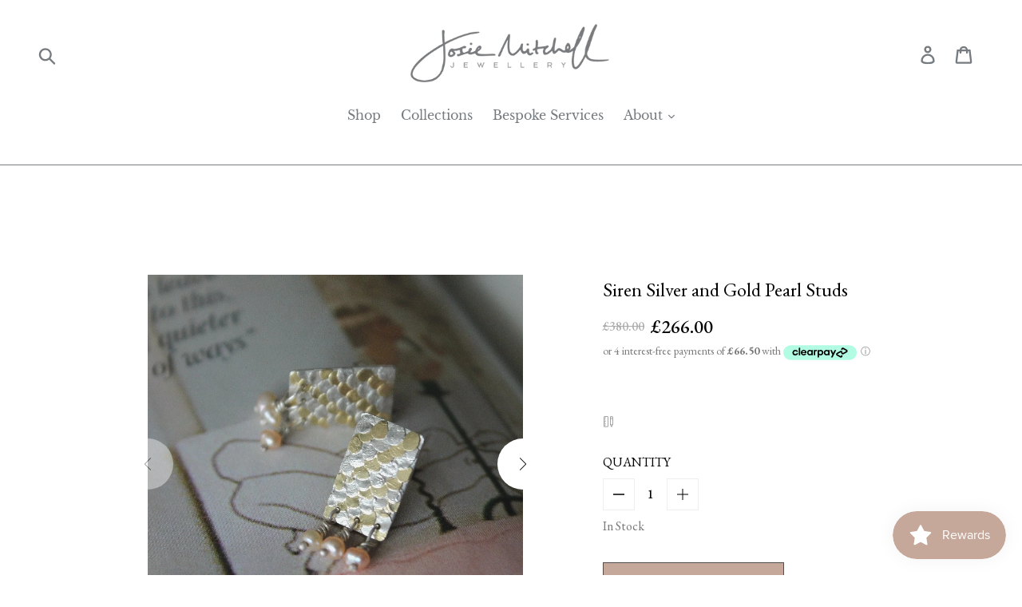

--- FILE ---
content_type: text/html; charset=utf-8
request_url: https://josiemitchelljewellery.com/products/siren-studs
body_size: 36121
content:
<!doctype html>
<!--[if IE 9]> <html class="ie9 no-js" lang="en"> <![endif]-->
<!--[if (gt IE 9)|!(IE)]><!--> <html class="no-js" lang="en"> <!--<![endif]-->
<head><!--Content in content_for_header -->
<!--LayoutHub-Embed--><meta name="layouthub" /><link rel="stylesheet" href="https://fonts.googleapis.com/css?display=swap&family=EB+Garamond:100,200,300,400,500,600,700,800,900" /><link rel="stylesheet" type="text/css" href="[data-uri]" media="all">
<!--LH--><!--/LayoutHub-Embed--><meta charset="utf-8"><title>Siren Silver and Gold Pearl Studs
&ndash; Josie Mitchell Jewellery</title><meta name="description" content="The Siren studs have been mindfully designed by Bournemouth based, Josie Mitchell jewellery, to be lightweight with luxurious, delicate details. Hand forged silver and 18ct gold scales are layered up to create a wonderful mermaid texture along with delicate pink fresh water pearls for a timeless and special pair of ear"><meta http-equiv="X-UA-Compatible" content="IE=edge,chrome=1">
  <meta name="viewport" content="width=device-width,initial-scale=1">
  <meta name="theme-color" content="#c69a9a">
  <link rel="canonical" href="https://josiemitchelljewellery.com/products/siren-studs"><link rel="shortcut icon" href="//josiemitchelljewellery.com/cdn/shop/files/pink_32x32.jpg?v=1613747258" type="image/png"><!-- /snippets/social-meta-tags.liquid -->




<meta property="og:site_name" content="Josie Mitchell Jewellery">
<meta property="og:url" content="https://josiemitchelljewellery.com/products/siren-studs">
<meta property="og:title" content="Siren Silver and Gold Pearl Studs">
<meta property="og:type" content="product">
<meta property="og:description" content="The Siren studs have been mindfully designed by Bournemouth based, Josie Mitchell jewellery, to be lightweight with luxurious, delicate details. Hand forged silver and 18ct gold scales are layered up to create a wonderful mermaid texture along with delicate pink fresh water pearls for a timeless and special pair of ear">

  <meta property="og:price:amount" content="266.00">
  <meta property="og:price:currency" content="GBP">

<meta property="og:image" content="http://josiemitchelljewellery.com/cdn/shop/products/IMG_20201013_175652_1200x1200.jpg?v=1716460912"><meta property="og:image" content="http://josiemitchelljewellery.com/cdn/shop/products/IMG_20210314_191134_1200x1200.jpg?v=1716460912"><meta property="og:image" content="http://josiemitchelljewellery.com/cdn/shop/products/JM-3webres_1200x1200.jpg?v=1716460912">
<meta property="og:image:secure_url" content="https://josiemitchelljewellery.com/cdn/shop/products/IMG_20201013_175652_1200x1200.jpg?v=1716460912"><meta property="og:image:secure_url" content="https://josiemitchelljewellery.com/cdn/shop/products/IMG_20210314_191134_1200x1200.jpg?v=1716460912"><meta property="og:image:secure_url" content="https://josiemitchelljewellery.com/cdn/shop/products/JM-3webres_1200x1200.jpg?v=1716460912">


<meta name="twitter:card" content="summary_large_image">
<meta name="twitter:title" content="Siren Silver and Gold Pearl Studs">
<meta name="twitter:description" content="The Siren studs have been mindfully designed by Bournemouth based, Josie Mitchell jewellery, to be lightweight with luxurious, delicate details. Hand forged silver and 18ct gold scales are layered up to create a wonderful mermaid texture along with delicate pink fresh water pearls for a timeless and special pair of ear">


  <link href="//josiemitchelljewellery.com/cdn/shop/t/8/assets/theme.scss.css?v=138298879905278953891763817723" rel="stylesheet" type="text/css" media="all" />

  <script>
    var theme = {
      strings: {
        addToCart: "Add to cart",
        soldOut: "Sold out",
        unavailable: "Unavailable",
        regularPrice: "Regular price",
        sale: "Sale",
        showMore: "Show More",
        showLess: "Show Less",
        addressError: "Error looking up that address",
        addressNoResults: "No results for that address",
        addressQueryLimit: "You have exceeded the Google API usage limit. Consider upgrading to a \u003ca href=\"https:\/\/developers.google.com\/maps\/premium\/usage-limits\"\u003ePremium Plan\u003c\/a\u003e.",
        authError: "There was a problem authenticating your Google Maps account.",
        newWindow: "Opens in a new window.",
        external: "Opens external website.",
        newWindowExternal: "Opens external website in a new window."
      },
      moneyFormat: "£{{amount}}"
    }

    document.documentElement.className = document.documentElement.className.replace('no-js', 'js');
  </script>

  <!--[if (lte IE 9) ]><script src="//josiemitchelljewellery.com/cdn/shop/t/8/assets/match-media.min.js?v=22265819453975888031667403605" type="text/javascript"></script><![endif]--><!--[if (gt IE 9)|!(IE)]><!--><script src="//josiemitchelljewellery.com/cdn/shop/t/8/assets/lazysizes.js?v=68441465964607740661667403556" async="async"></script><!--<![endif]-->
  <!--[if lte IE 9]><script src="//josiemitchelljewellery.com/cdn/shop/t/8/assets/lazysizes.min.js?v=4452"></script><![endif]-->

  <!--[if (gt IE 9)|!(IE)]><!--><script src="//josiemitchelljewellery.com/cdn/shop/t/8/assets/vendor.js?v=121857302354663160541667403649" defer="defer"></script><!--<![endif]-->
  <!--[if lte IE 9]><script src="//josiemitchelljewellery.com/cdn/shop/t/8/assets/vendor.js?v=121857302354663160541667403649"></script><![endif]-->

  <!--[if (gt IE 9)|!(IE)]><!--><script src="//josiemitchelljewellery.com/cdn/shop/t/8/assets/theme.js?v=34813612739020294291667403645" defer="defer"></script><!--<![endif]-->
  <!--[if lte IE 9]><script src="//josiemitchelljewellery.com/cdn/shop/t/8/assets/theme.js?v=34813612739020294291667403645"></script><![endif]-->

  <script>window.performance && window.performance.mark && window.performance.mark('shopify.content_for_header.start');</script><meta name="google-site-verification" content="Xe0PGa1570iYcwX7y0YE3ndQeBwwOz9vSttV3riKLaU">
<meta id="shopify-digital-wallet" name="shopify-digital-wallet" content="/6561398902/digital_wallets/dialog">
<meta name="shopify-checkout-api-token" content="208c4c81a138a29846d2399b95978a26">
<meta id="in-context-paypal-metadata" data-shop-id="6561398902" data-venmo-supported="false" data-environment="production" data-locale="en_US" data-paypal-v4="true" data-currency="GBP">
<link rel="alternate" type="application/json+oembed" href="https://josiemitchelljewellery.com/products/siren-studs.oembed">
<script async="async" src="/checkouts/internal/preloads.js?locale=en-GB"></script>
<link rel="preconnect" href="https://shop.app" crossorigin="anonymous">
<script async="async" src="https://shop.app/checkouts/internal/preloads.js?locale=en-GB&shop_id=6561398902" crossorigin="anonymous"></script>
<script id="apple-pay-shop-capabilities" type="application/json">{"shopId":6561398902,"countryCode":"GB","currencyCode":"GBP","merchantCapabilities":["supports3DS"],"merchantId":"gid:\/\/shopify\/Shop\/6561398902","merchantName":"Josie Mitchell Jewellery","requiredBillingContactFields":["postalAddress","email"],"requiredShippingContactFields":["postalAddress","email"],"shippingType":"shipping","supportedNetworks":["visa","maestro","masterCard","discover","elo"],"total":{"type":"pending","label":"Josie Mitchell Jewellery","amount":"1.00"},"shopifyPaymentsEnabled":true,"supportsSubscriptions":true}</script>
<script id="shopify-features" type="application/json">{"accessToken":"208c4c81a138a29846d2399b95978a26","betas":["rich-media-storefront-analytics"],"domain":"josiemitchelljewellery.com","predictiveSearch":true,"shopId":6561398902,"locale":"en"}</script>
<script>var Shopify = Shopify || {};
Shopify.shop = "josie-mitchell-jewellery.myshopify.com";
Shopify.locale = "en";
Shopify.currency = {"active":"GBP","rate":"1.0"};
Shopify.country = "GB";
Shopify.theme = {"name":"Evie- SEO Edits","id":121960530038,"schema_name":"Debut","schema_version":"5.1.0","theme_store_id":796,"role":"main"};
Shopify.theme.handle = "null";
Shopify.theme.style = {"id":null,"handle":null};
Shopify.cdnHost = "josiemitchelljewellery.com/cdn";
Shopify.routes = Shopify.routes || {};
Shopify.routes.root = "/";</script>
<script type="module">!function(o){(o.Shopify=o.Shopify||{}).modules=!0}(window);</script>
<script>!function(o){function n(){var o=[];function n(){o.push(Array.prototype.slice.apply(arguments))}return n.q=o,n}var t=o.Shopify=o.Shopify||{};t.loadFeatures=n(),t.autoloadFeatures=n()}(window);</script>
<script>
  window.ShopifyPay = window.ShopifyPay || {};
  window.ShopifyPay.apiHost = "shop.app\/pay";
  window.ShopifyPay.redirectState = null;
</script>
<script id="shop-js-analytics" type="application/json">{"pageType":"product"}</script>
<script defer="defer" async type="module" src="//josiemitchelljewellery.com/cdn/shopifycloud/shop-js/modules/v2/client.init-shop-cart-sync_C5BV16lS.en.esm.js"></script>
<script defer="defer" async type="module" src="//josiemitchelljewellery.com/cdn/shopifycloud/shop-js/modules/v2/chunk.common_CygWptCX.esm.js"></script>
<script type="module">
  await import("//josiemitchelljewellery.com/cdn/shopifycloud/shop-js/modules/v2/client.init-shop-cart-sync_C5BV16lS.en.esm.js");
await import("//josiemitchelljewellery.com/cdn/shopifycloud/shop-js/modules/v2/chunk.common_CygWptCX.esm.js");

  window.Shopify.SignInWithShop?.initShopCartSync?.({"fedCMEnabled":true,"windoidEnabled":true});

</script>
<script>
  window.Shopify = window.Shopify || {};
  if (!window.Shopify.featureAssets) window.Shopify.featureAssets = {};
  window.Shopify.featureAssets['shop-js'] = {"shop-cart-sync":["modules/v2/client.shop-cart-sync_ZFArdW7E.en.esm.js","modules/v2/chunk.common_CygWptCX.esm.js"],"init-fed-cm":["modules/v2/client.init-fed-cm_CmiC4vf6.en.esm.js","modules/v2/chunk.common_CygWptCX.esm.js"],"shop-button":["modules/v2/client.shop-button_tlx5R9nI.en.esm.js","modules/v2/chunk.common_CygWptCX.esm.js"],"shop-cash-offers":["modules/v2/client.shop-cash-offers_DOA2yAJr.en.esm.js","modules/v2/chunk.common_CygWptCX.esm.js","modules/v2/chunk.modal_D71HUcav.esm.js"],"init-windoid":["modules/v2/client.init-windoid_sURxWdc1.en.esm.js","modules/v2/chunk.common_CygWptCX.esm.js"],"shop-toast-manager":["modules/v2/client.shop-toast-manager_ClPi3nE9.en.esm.js","modules/v2/chunk.common_CygWptCX.esm.js"],"init-shop-email-lookup-coordinator":["modules/v2/client.init-shop-email-lookup-coordinator_B8hsDcYM.en.esm.js","modules/v2/chunk.common_CygWptCX.esm.js"],"init-shop-cart-sync":["modules/v2/client.init-shop-cart-sync_C5BV16lS.en.esm.js","modules/v2/chunk.common_CygWptCX.esm.js"],"avatar":["modules/v2/client.avatar_BTnouDA3.en.esm.js"],"pay-button":["modules/v2/client.pay-button_FdsNuTd3.en.esm.js","modules/v2/chunk.common_CygWptCX.esm.js"],"init-customer-accounts":["modules/v2/client.init-customer-accounts_DxDtT_ad.en.esm.js","modules/v2/client.shop-login-button_C5VAVYt1.en.esm.js","modules/v2/chunk.common_CygWptCX.esm.js","modules/v2/chunk.modal_D71HUcav.esm.js"],"init-shop-for-new-customer-accounts":["modules/v2/client.init-shop-for-new-customer-accounts_ChsxoAhi.en.esm.js","modules/v2/client.shop-login-button_C5VAVYt1.en.esm.js","modules/v2/chunk.common_CygWptCX.esm.js","modules/v2/chunk.modal_D71HUcav.esm.js"],"shop-login-button":["modules/v2/client.shop-login-button_C5VAVYt1.en.esm.js","modules/v2/chunk.common_CygWptCX.esm.js","modules/v2/chunk.modal_D71HUcav.esm.js"],"init-customer-accounts-sign-up":["modules/v2/client.init-customer-accounts-sign-up_CPSyQ0Tj.en.esm.js","modules/v2/client.shop-login-button_C5VAVYt1.en.esm.js","modules/v2/chunk.common_CygWptCX.esm.js","modules/v2/chunk.modal_D71HUcav.esm.js"],"shop-follow-button":["modules/v2/client.shop-follow-button_Cva4Ekp9.en.esm.js","modules/v2/chunk.common_CygWptCX.esm.js","modules/v2/chunk.modal_D71HUcav.esm.js"],"checkout-modal":["modules/v2/client.checkout-modal_BPM8l0SH.en.esm.js","modules/v2/chunk.common_CygWptCX.esm.js","modules/v2/chunk.modal_D71HUcav.esm.js"],"lead-capture":["modules/v2/client.lead-capture_Bi8yE_yS.en.esm.js","modules/v2/chunk.common_CygWptCX.esm.js","modules/v2/chunk.modal_D71HUcav.esm.js"],"shop-login":["modules/v2/client.shop-login_D6lNrXab.en.esm.js","modules/v2/chunk.common_CygWptCX.esm.js","modules/v2/chunk.modal_D71HUcav.esm.js"],"payment-terms":["modules/v2/client.payment-terms_CZxnsJam.en.esm.js","modules/v2/chunk.common_CygWptCX.esm.js","modules/v2/chunk.modal_D71HUcav.esm.js"]};
</script>
<script>(function() {
  var isLoaded = false;
  function asyncLoad() {
    if (isLoaded) return;
    isLoaded = true;
    var urls = ["https:\/\/app.layouthub.com\/shopify\/layouthub.js?shop=josie-mitchell-jewellery.myshopify.com","https:\/\/js.smile.io\/v1\/smile-shopify.js?shop=josie-mitchell-jewellery.myshopify.com"];
    for (var i = 0; i < urls.length; i++) {
      var s = document.createElement('script');
      s.type = 'text/javascript';
      s.async = true;
      s.src = urls[i];
      var x = document.getElementsByTagName('script')[0];
      x.parentNode.insertBefore(s, x);
    }
  };
  if(window.attachEvent) {
    window.attachEvent('onload', asyncLoad);
  } else {
    window.addEventListener('load', asyncLoad, false);
  }
})();</script>
<script id="__st">var __st={"a":6561398902,"offset":0,"reqid":"d3585558-07b3-4f63-b55d-07ef49bf302d-1768703922","pageurl":"josiemitchelljewellery.com\/products\/siren-studs","u":"726d87b9ea90","p":"product","rtyp":"product","rid":4578572206198};</script>
<script>window.ShopifyPaypalV4VisibilityTracking = true;</script>
<script id="captcha-bootstrap">!function(){'use strict';const t='contact',e='account',n='new_comment',o=[[t,t],['blogs',n],['comments',n],[t,'customer']],c=[[e,'customer_login'],[e,'guest_login'],[e,'recover_customer_password'],[e,'create_customer']],r=t=>t.map((([t,e])=>`form[action*='/${t}']:not([data-nocaptcha='true']) input[name='form_type'][value='${e}']`)).join(','),a=t=>()=>t?[...document.querySelectorAll(t)].map((t=>t.form)):[];function s(){const t=[...o],e=r(t);return a(e)}const i='password',u='form_key',d=['recaptcha-v3-token','g-recaptcha-response','h-captcha-response',i],f=()=>{try{return window.sessionStorage}catch{return}},m='__shopify_v',_=t=>t.elements[u];function p(t,e,n=!1){try{const o=window.sessionStorage,c=JSON.parse(o.getItem(e)),{data:r}=function(t){const{data:e,action:n}=t;return t[m]||n?{data:e,action:n}:{data:t,action:n}}(c);for(const[e,n]of Object.entries(r))t.elements[e]&&(t.elements[e].value=n);n&&o.removeItem(e)}catch(o){console.error('form repopulation failed',{error:o})}}const l='form_type',E='cptcha';function T(t){t.dataset[E]=!0}const w=window,h=w.document,L='Shopify',v='ce_forms',y='captcha';let A=!1;((t,e)=>{const n=(g='f06e6c50-85a8-45c8-87d0-21a2b65856fe',I='https://cdn.shopify.com/shopifycloud/storefront-forms-hcaptcha/ce_storefront_forms_captcha_hcaptcha.v1.5.2.iife.js',D={infoText:'Protected by hCaptcha',privacyText:'Privacy',termsText:'Terms'},(t,e,n)=>{const o=w[L][v],c=o.bindForm;if(c)return c(t,g,e,D).then(n);var r;o.q.push([[t,g,e,D],n]),r=I,A||(h.body.append(Object.assign(h.createElement('script'),{id:'captcha-provider',async:!0,src:r})),A=!0)});var g,I,D;w[L]=w[L]||{},w[L][v]=w[L][v]||{},w[L][v].q=[],w[L][y]=w[L][y]||{},w[L][y].protect=function(t,e){n(t,void 0,e),T(t)},Object.freeze(w[L][y]),function(t,e,n,w,h,L){const[v,y,A,g]=function(t,e,n){const i=e?o:[],u=t?c:[],d=[...i,...u],f=r(d),m=r(i),_=r(d.filter((([t,e])=>n.includes(e))));return[a(f),a(m),a(_),s()]}(w,h,L),I=t=>{const e=t.target;return e instanceof HTMLFormElement?e:e&&e.form},D=t=>v().includes(t);t.addEventListener('submit',(t=>{const e=I(t);if(!e)return;const n=D(e)&&!e.dataset.hcaptchaBound&&!e.dataset.recaptchaBound,o=_(e),c=g().includes(e)&&(!o||!o.value);(n||c)&&t.preventDefault(),c&&!n&&(function(t){try{if(!f())return;!function(t){const e=f();if(!e)return;const n=_(t);if(!n)return;const o=n.value;o&&e.removeItem(o)}(t);const e=Array.from(Array(32),(()=>Math.random().toString(36)[2])).join('');!function(t,e){_(t)||t.append(Object.assign(document.createElement('input'),{type:'hidden',name:u})),t.elements[u].value=e}(t,e),function(t,e){const n=f();if(!n)return;const o=[...t.querySelectorAll(`input[type='${i}']`)].map((({name:t})=>t)),c=[...d,...o],r={};for(const[a,s]of new FormData(t).entries())c.includes(a)||(r[a]=s);n.setItem(e,JSON.stringify({[m]:1,action:t.action,data:r}))}(t,e)}catch(e){console.error('failed to persist form',e)}}(e),e.submit())}));const S=(t,e)=>{t&&!t.dataset[E]&&(n(t,e.some((e=>e===t))),T(t))};for(const o of['focusin','change'])t.addEventListener(o,(t=>{const e=I(t);D(e)&&S(e,y())}));const B=e.get('form_key'),M=e.get(l),P=B&&M;t.addEventListener('DOMContentLoaded',(()=>{const t=y();if(P)for(const e of t)e.elements[l].value===M&&p(e,B);[...new Set([...A(),...v().filter((t=>'true'===t.dataset.shopifyCaptcha))])].forEach((e=>S(e,t)))}))}(h,new URLSearchParams(w.location.search),n,t,e,['guest_login'])})(!0,!0)}();</script>
<script integrity="sha256-4kQ18oKyAcykRKYeNunJcIwy7WH5gtpwJnB7kiuLZ1E=" data-source-attribution="shopify.loadfeatures" defer="defer" src="//josiemitchelljewellery.com/cdn/shopifycloud/storefront/assets/storefront/load_feature-a0a9edcb.js" crossorigin="anonymous"></script>
<script crossorigin="anonymous" defer="defer" src="//josiemitchelljewellery.com/cdn/shopifycloud/storefront/assets/shopify_pay/storefront-65b4c6d7.js?v=20250812"></script>
<script data-source-attribution="shopify.dynamic_checkout.dynamic.init">var Shopify=Shopify||{};Shopify.PaymentButton=Shopify.PaymentButton||{isStorefrontPortableWallets:!0,init:function(){window.Shopify.PaymentButton.init=function(){};var t=document.createElement("script");t.src="https://josiemitchelljewellery.com/cdn/shopifycloud/portable-wallets/latest/portable-wallets.en.js",t.type="module",document.head.appendChild(t)}};
</script>
<script data-source-attribution="shopify.dynamic_checkout.buyer_consent">
  function portableWalletsHideBuyerConsent(e){var t=document.getElementById("shopify-buyer-consent"),n=document.getElementById("shopify-subscription-policy-button");t&&n&&(t.classList.add("hidden"),t.setAttribute("aria-hidden","true"),n.removeEventListener("click",e))}function portableWalletsShowBuyerConsent(e){var t=document.getElementById("shopify-buyer-consent"),n=document.getElementById("shopify-subscription-policy-button");t&&n&&(t.classList.remove("hidden"),t.removeAttribute("aria-hidden"),n.addEventListener("click",e))}window.Shopify?.PaymentButton&&(window.Shopify.PaymentButton.hideBuyerConsent=portableWalletsHideBuyerConsent,window.Shopify.PaymentButton.showBuyerConsent=portableWalletsShowBuyerConsent);
</script>
<script data-source-attribution="shopify.dynamic_checkout.cart.bootstrap">document.addEventListener("DOMContentLoaded",(function(){function t(){return document.querySelector("shopify-accelerated-checkout-cart, shopify-accelerated-checkout")}if(t())Shopify.PaymentButton.init();else{new MutationObserver((function(e,n){t()&&(Shopify.PaymentButton.init(),n.disconnect())})).observe(document.body,{childList:!0,subtree:!0})}}));
</script>
<script id='scb4127' type='text/javascript' async='' src='https://josiemitchelljewellery.com/cdn/shopifycloud/privacy-banner/storefront-banner.js'></script><link id="shopify-accelerated-checkout-styles" rel="stylesheet" media="screen" href="https://josiemitchelljewellery.com/cdn/shopifycloud/portable-wallets/latest/accelerated-checkout-backwards-compat.css" crossorigin="anonymous">
<style id="shopify-accelerated-checkout-cart">
        #shopify-buyer-consent {
  margin-top: 1em;
  display: inline-block;
  width: 100%;
}

#shopify-buyer-consent.hidden {
  display: none;
}

#shopify-subscription-policy-button {
  background: none;
  border: none;
  padding: 0;
  text-decoration: underline;
  font-size: inherit;
  cursor: pointer;
}

#shopify-subscription-policy-button::before {
  box-shadow: none;
}

      </style>

<script>window.performance && window.performance.mark && window.performance.mark('shopify.content_for_header.end');</script>

<!-- "snippets/pagefly-header.liquid" was not rendered, the associated app was uninstalled -->
 
        <link href="//josiemitchelljewellery.com/cdn/shop/t/8/assets/paymentfont.scss.css?v=147232546943373745201767787802" rel="stylesheet" type="text/css" media="all" />
      
<div class="ot-pinterest-multi-pixel"></div>


  <meta property="omega:tags" content="earrings, ">
  <meta property="omega:product" content="4578572206198">
  <meta property="omega:product_type" content="Earrings">
  <meta property="omega:collections" content="293701877878, 669015376250, 167162839158, ">





<script>
  var scriptAppend = document.createElement('script');
  var version = new Date().getTime();
  scriptAppend.src = 'https://apps.omegatheme.com/facebook-pixel/client/loading-custom-event.js?v=' + version;
  document.querySelector('head').appendChild(scriptAppend)
</script>

<div class="ot-multi-pixel"></div>

  <meta property="omega:tags" content="earrings, ">
  <meta property="omega:product" content="4578572206198">
  <meta property="omega:product_type" content="Earrings">
  <meta property="omega:collections" content="293701877878, 669015376250, 167162839158, ">





 <!-- BEGIN app block: shopify://apps/klaviyo-email-marketing-sms/blocks/klaviyo-onsite-embed/2632fe16-c075-4321-a88b-50b567f42507 -->












  <script async src="https://static.klaviyo.com/onsite/js/XtdAZT/klaviyo.js?company_id=XtdAZT"></script>
  <script>!function(){if(!window.klaviyo){window._klOnsite=window._klOnsite||[];try{window.klaviyo=new Proxy({},{get:function(n,i){return"push"===i?function(){var n;(n=window._klOnsite).push.apply(n,arguments)}:function(){for(var n=arguments.length,o=new Array(n),w=0;w<n;w++)o[w]=arguments[w];var t="function"==typeof o[o.length-1]?o.pop():void 0,e=new Promise((function(n){window._klOnsite.push([i].concat(o,[function(i){t&&t(i),n(i)}]))}));return e}}})}catch(n){window.klaviyo=window.klaviyo||[],window.klaviyo.push=function(){var n;(n=window._klOnsite).push.apply(n,arguments)}}}}();</script>

  
    <script id="viewed_product">
      if (item == null) {
        var _learnq = _learnq || [];

        var MetafieldReviews = null
        var MetafieldYotpoRating = null
        var MetafieldYotpoCount = null
        var MetafieldLooxRating = null
        var MetafieldLooxCount = null
        var okendoProduct = null
        var okendoProductReviewCount = null
        var okendoProductReviewAverageValue = null
        try {
          // The following fields are used for Customer Hub recently viewed in order to add reviews.
          // This information is not part of __kla_viewed. Instead, it is part of __kla_viewed_reviewed_items
          MetafieldReviews = {};
          MetafieldYotpoRating = null
          MetafieldYotpoCount = null
          MetafieldLooxRating = null
          MetafieldLooxCount = null

          okendoProduct = null
          // If the okendo metafield is not legacy, it will error, which then requires the new json formatted data
          if (okendoProduct && 'error' in okendoProduct) {
            okendoProduct = null
          }
          okendoProductReviewCount = okendoProduct ? okendoProduct.reviewCount : null
          okendoProductReviewAverageValue = okendoProduct ? okendoProduct.reviewAverageValue : null
        } catch (error) {
          console.error('Error in Klaviyo onsite reviews tracking:', error);
        }

        var item = {
          Name: "Siren Silver and Gold Pearl Studs",
          ProductID: 4578572206198,
          Categories: ["All Jewellery","Ready-to-ship","Siren collection"],
          ImageURL: "https://josiemitchelljewellery.com/cdn/shop/products/IMG_20201013_175652_grande.jpg?v=1716460912",
          URL: "https://josiemitchelljewellery.com/products/siren-studs",
          Brand: "Josie Mitchell Jewellery",
          Price: "£266.00",
          Value: "266.00",
          CompareAtPrice: "£380.00"
        };
        _learnq.push(['track', 'Viewed Product', item]);
        _learnq.push(['trackViewedItem', {
          Title: item.Name,
          ItemId: item.ProductID,
          Categories: item.Categories,
          ImageUrl: item.ImageURL,
          Url: item.URL,
          Metadata: {
            Brand: item.Brand,
            Price: item.Price,
            Value: item.Value,
            CompareAtPrice: item.CompareAtPrice
          },
          metafields:{
            reviews: MetafieldReviews,
            yotpo:{
              rating: MetafieldYotpoRating,
              count: MetafieldYotpoCount,
            },
            loox:{
              rating: MetafieldLooxRating,
              count: MetafieldLooxCount,
            },
            okendo: {
              rating: okendoProductReviewAverageValue,
              count: okendoProductReviewCount,
            }
          }
        }]);
      }
    </script>
  




  <script>
    window.klaviyoReviewsProductDesignMode = false
  </script>







<!-- END app block --><link href="https://monorail-edge.shopifysvc.com" rel="dns-prefetch">
<script>(function(){if ("sendBeacon" in navigator && "performance" in window) {try {var session_token_from_headers = performance.getEntriesByType('navigation')[0].serverTiming.find(x => x.name == '_s').description;} catch {var session_token_from_headers = undefined;}var session_cookie_matches = document.cookie.match(/_shopify_s=([^;]*)/);var session_token_from_cookie = session_cookie_matches && session_cookie_matches.length === 2 ? session_cookie_matches[1] : "";var session_token = session_token_from_headers || session_token_from_cookie || "";function handle_abandonment_event(e) {var entries = performance.getEntries().filter(function(entry) {return /monorail-edge.shopifysvc.com/.test(entry.name);});if (!window.abandonment_tracked && entries.length === 0) {window.abandonment_tracked = true;var currentMs = Date.now();var navigation_start = performance.timing.navigationStart;var payload = {shop_id: 6561398902,url: window.location.href,navigation_start,duration: currentMs - navigation_start,session_token,page_type: "product"};window.navigator.sendBeacon("https://monorail-edge.shopifysvc.com/v1/produce", JSON.stringify({schema_id: "online_store_buyer_site_abandonment/1.1",payload: payload,metadata: {event_created_at_ms: currentMs,event_sent_at_ms: currentMs}}));}}window.addEventListener('pagehide', handle_abandonment_event);}}());</script>
<script id="web-pixels-manager-setup">(function e(e,d,r,n,o){if(void 0===o&&(o={}),!Boolean(null===(a=null===(i=window.Shopify)||void 0===i?void 0:i.analytics)||void 0===a?void 0:a.replayQueue)){var i,a;window.Shopify=window.Shopify||{};var t=window.Shopify;t.analytics=t.analytics||{};var s=t.analytics;s.replayQueue=[],s.publish=function(e,d,r){return s.replayQueue.push([e,d,r]),!0};try{self.performance.mark("wpm:start")}catch(e){}var l=function(){var e={modern:/Edge?\/(1{2}[4-9]|1[2-9]\d|[2-9]\d{2}|\d{4,})\.\d+(\.\d+|)|Firefox\/(1{2}[4-9]|1[2-9]\d|[2-9]\d{2}|\d{4,})\.\d+(\.\d+|)|Chrom(ium|e)\/(9{2}|\d{3,})\.\d+(\.\d+|)|(Maci|X1{2}).+ Version\/(15\.\d+|(1[6-9]|[2-9]\d|\d{3,})\.\d+)([,.]\d+|)( \(\w+\)|)( Mobile\/\w+|) Safari\/|Chrome.+OPR\/(9{2}|\d{3,})\.\d+\.\d+|(CPU[ +]OS|iPhone[ +]OS|CPU[ +]iPhone|CPU IPhone OS|CPU iPad OS)[ +]+(15[._]\d+|(1[6-9]|[2-9]\d|\d{3,})[._]\d+)([._]\d+|)|Android:?[ /-](13[3-9]|1[4-9]\d|[2-9]\d{2}|\d{4,})(\.\d+|)(\.\d+|)|Android.+Firefox\/(13[5-9]|1[4-9]\d|[2-9]\d{2}|\d{4,})\.\d+(\.\d+|)|Android.+Chrom(ium|e)\/(13[3-9]|1[4-9]\d|[2-9]\d{2}|\d{4,})\.\d+(\.\d+|)|SamsungBrowser\/([2-9]\d|\d{3,})\.\d+/,legacy:/Edge?\/(1[6-9]|[2-9]\d|\d{3,})\.\d+(\.\d+|)|Firefox\/(5[4-9]|[6-9]\d|\d{3,})\.\d+(\.\d+|)|Chrom(ium|e)\/(5[1-9]|[6-9]\d|\d{3,})\.\d+(\.\d+|)([\d.]+$|.*Safari\/(?![\d.]+ Edge\/[\d.]+$))|(Maci|X1{2}).+ Version\/(10\.\d+|(1[1-9]|[2-9]\d|\d{3,})\.\d+)([,.]\d+|)( \(\w+\)|)( Mobile\/\w+|) Safari\/|Chrome.+OPR\/(3[89]|[4-9]\d|\d{3,})\.\d+\.\d+|(CPU[ +]OS|iPhone[ +]OS|CPU[ +]iPhone|CPU IPhone OS|CPU iPad OS)[ +]+(10[._]\d+|(1[1-9]|[2-9]\d|\d{3,})[._]\d+)([._]\d+|)|Android:?[ /-](13[3-9]|1[4-9]\d|[2-9]\d{2}|\d{4,})(\.\d+|)(\.\d+|)|Mobile Safari.+OPR\/([89]\d|\d{3,})\.\d+\.\d+|Android.+Firefox\/(13[5-9]|1[4-9]\d|[2-9]\d{2}|\d{4,})\.\d+(\.\d+|)|Android.+Chrom(ium|e)\/(13[3-9]|1[4-9]\d|[2-9]\d{2}|\d{4,})\.\d+(\.\d+|)|Android.+(UC? ?Browser|UCWEB|U3)[ /]?(15\.([5-9]|\d{2,})|(1[6-9]|[2-9]\d|\d{3,})\.\d+)\.\d+|SamsungBrowser\/(5\.\d+|([6-9]|\d{2,})\.\d+)|Android.+MQ{2}Browser\/(14(\.(9|\d{2,})|)|(1[5-9]|[2-9]\d|\d{3,})(\.\d+|))(\.\d+|)|K[Aa][Ii]OS\/(3\.\d+|([4-9]|\d{2,})\.\d+)(\.\d+|)/},d=e.modern,r=e.legacy,n=navigator.userAgent;return n.match(d)?"modern":n.match(r)?"legacy":"unknown"}(),u="modern"===l?"modern":"legacy",c=(null!=n?n:{modern:"",legacy:""})[u],f=function(e){return[e.baseUrl,"/wpm","/b",e.hashVersion,"modern"===e.buildTarget?"m":"l",".js"].join("")}({baseUrl:d,hashVersion:r,buildTarget:u}),m=function(e){var d=e.version,r=e.bundleTarget,n=e.surface,o=e.pageUrl,i=e.monorailEndpoint;return{emit:function(e){var a=e.status,t=e.errorMsg,s=(new Date).getTime(),l=JSON.stringify({metadata:{event_sent_at_ms:s},events:[{schema_id:"web_pixels_manager_load/3.1",payload:{version:d,bundle_target:r,page_url:o,status:a,surface:n,error_msg:t},metadata:{event_created_at_ms:s}}]});if(!i)return console&&console.warn&&console.warn("[Web Pixels Manager] No Monorail endpoint provided, skipping logging."),!1;try{return self.navigator.sendBeacon.bind(self.navigator)(i,l)}catch(e){}var u=new XMLHttpRequest;try{return u.open("POST",i,!0),u.setRequestHeader("Content-Type","text/plain"),u.send(l),!0}catch(e){return console&&console.warn&&console.warn("[Web Pixels Manager] Got an unhandled error while logging to Monorail."),!1}}}}({version:r,bundleTarget:l,surface:e.surface,pageUrl:self.location.href,monorailEndpoint:e.monorailEndpoint});try{o.browserTarget=l,function(e){var d=e.src,r=e.async,n=void 0===r||r,o=e.onload,i=e.onerror,a=e.sri,t=e.scriptDataAttributes,s=void 0===t?{}:t,l=document.createElement("script"),u=document.querySelector("head"),c=document.querySelector("body");if(l.async=n,l.src=d,a&&(l.integrity=a,l.crossOrigin="anonymous"),s)for(var f in s)if(Object.prototype.hasOwnProperty.call(s,f))try{l.dataset[f]=s[f]}catch(e){}if(o&&l.addEventListener("load",o),i&&l.addEventListener("error",i),u)u.appendChild(l);else{if(!c)throw new Error("Did not find a head or body element to append the script");c.appendChild(l)}}({src:f,async:!0,onload:function(){if(!function(){var e,d;return Boolean(null===(d=null===(e=window.Shopify)||void 0===e?void 0:e.analytics)||void 0===d?void 0:d.initialized)}()){var d=window.webPixelsManager.init(e)||void 0;if(d){var r=window.Shopify.analytics;r.replayQueue.forEach((function(e){var r=e[0],n=e[1],o=e[2];d.publishCustomEvent(r,n,o)})),r.replayQueue=[],r.publish=d.publishCustomEvent,r.visitor=d.visitor,r.initialized=!0}}},onerror:function(){return m.emit({status:"failed",errorMsg:"".concat(f," has failed to load")})},sri:function(e){var d=/^sha384-[A-Za-z0-9+/=]+$/;return"string"==typeof e&&d.test(e)}(c)?c:"",scriptDataAttributes:o}),m.emit({status:"loading"})}catch(e){m.emit({status:"failed",errorMsg:(null==e?void 0:e.message)||"Unknown error"})}}})({shopId: 6561398902,storefrontBaseUrl: "https://josiemitchelljewellery.com",extensionsBaseUrl: "https://extensions.shopifycdn.com/cdn/shopifycloud/web-pixels-manager",monorailEndpoint: "https://monorail-edge.shopifysvc.com/unstable/produce_batch",surface: "storefront-renderer",enabledBetaFlags: ["2dca8a86"],webPixelsConfigList: [{"id":"2304901498","configuration":"{\"accountID\":\"XtdAZT\",\"webPixelConfig\":\"eyJlbmFibGVBZGRlZFRvQ2FydEV2ZW50cyI6IHRydWV9\"}","eventPayloadVersion":"v1","runtimeContext":"STRICT","scriptVersion":"524f6c1ee37bacdca7657a665bdca589","type":"APP","apiClientId":123074,"privacyPurposes":["ANALYTICS","MARKETING"],"dataSharingAdjustments":{"protectedCustomerApprovalScopes":["read_customer_address","read_customer_email","read_customer_name","read_customer_personal_data","read_customer_phone"]}},{"id":"1490583930","configuration":"{\"config\":\"{\\\"pixel_id\\\":\\\"GT-NFDCQDSH\\\",\\\"google_tag_ids\\\":[\\\"GT-NFDCQDSH\\\"],\\\"target_country\\\":\\\"GB\\\",\\\"gtag_events\\\":[{\\\"type\\\":\\\"view_item\\\",\\\"action_label\\\":\\\"MC-LQPF0CQQ17\\\"},{\\\"type\\\":\\\"purchase\\\",\\\"action_label\\\":\\\"MC-LQPF0CQQ17\\\"},{\\\"type\\\":\\\"page_view\\\",\\\"action_label\\\":\\\"MC-LQPF0CQQ17\\\"}],\\\"enable_monitoring_mode\\\":false}\"}","eventPayloadVersion":"v1","runtimeContext":"OPEN","scriptVersion":"b2a88bafab3e21179ed38636efcd8a93","type":"APP","apiClientId":1780363,"privacyPurposes":[],"dataSharingAdjustments":{"protectedCustomerApprovalScopes":["read_customer_address","read_customer_email","read_customer_name","read_customer_personal_data","read_customer_phone"]}},{"id":"114032758","configuration":"{\"pixel_id\":\"214234833715019\",\"pixel_type\":\"facebook_pixel\",\"metaapp_system_user_token\":\"-\"}","eventPayloadVersion":"v1","runtimeContext":"OPEN","scriptVersion":"ca16bc87fe92b6042fbaa3acc2fbdaa6","type":"APP","apiClientId":2329312,"privacyPurposes":["ANALYTICS","MARKETING","SALE_OF_DATA"],"dataSharingAdjustments":{"protectedCustomerApprovalScopes":["read_customer_address","read_customer_email","read_customer_name","read_customer_personal_data","read_customer_phone"]}},{"id":"180257146","eventPayloadVersion":"v1","runtimeContext":"LAX","scriptVersion":"1","type":"CUSTOM","privacyPurposes":["ANALYTICS"],"name":"Google Analytics tag (migrated)"},{"id":"shopify-app-pixel","configuration":"{}","eventPayloadVersion":"v1","runtimeContext":"STRICT","scriptVersion":"0450","apiClientId":"shopify-pixel","type":"APP","privacyPurposes":["ANALYTICS","MARKETING"]},{"id":"shopify-custom-pixel","eventPayloadVersion":"v1","runtimeContext":"LAX","scriptVersion":"0450","apiClientId":"shopify-pixel","type":"CUSTOM","privacyPurposes":["ANALYTICS","MARKETING"]}],isMerchantRequest: false,initData: {"shop":{"name":"Josie Mitchell Jewellery","paymentSettings":{"currencyCode":"GBP"},"myshopifyDomain":"josie-mitchell-jewellery.myshopify.com","countryCode":"GB","storefrontUrl":"https:\/\/josiemitchelljewellery.com"},"customer":null,"cart":null,"checkout":null,"productVariants":[{"price":{"amount":266.0,"currencyCode":"GBP"},"product":{"title":"Siren Silver and Gold Pearl Studs","vendor":"Josie Mitchell Jewellery","id":"4578572206198","untranslatedTitle":"Siren Silver and Gold Pearl Studs","url":"\/products\/siren-studs","type":"Earrings"},"id":"32047409299574","image":{"src":"\/\/josiemitchelljewellery.com\/cdn\/shop\/products\/IMG_20201013_175652.jpg?v=1716460912"},"sku":"1","title":"Default Title","untranslatedTitle":"Default Title"}],"purchasingCompany":null},},"https://josiemitchelljewellery.com/cdn","fcfee988w5aeb613cpc8e4bc33m6693e112",{"modern":"","legacy":""},{"shopId":"6561398902","storefrontBaseUrl":"https:\/\/josiemitchelljewellery.com","extensionBaseUrl":"https:\/\/extensions.shopifycdn.com\/cdn\/shopifycloud\/web-pixels-manager","surface":"storefront-renderer","enabledBetaFlags":"[\"2dca8a86\"]","isMerchantRequest":"false","hashVersion":"fcfee988w5aeb613cpc8e4bc33m6693e112","publish":"custom","events":"[[\"page_viewed\",{}],[\"product_viewed\",{\"productVariant\":{\"price\":{\"amount\":266.0,\"currencyCode\":\"GBP\"},\"product\":{\"title\":\"Siren Silver and Gold Pearl Studs\",\"vendor\":\"Josie Mitchell Jewellery\",\"id\":\"4578572206198\",\"untranslatedTitle\":\"Siren Silver and Gold Pearl Studs\",\"url\":\"\/products\/siren-studs\",\"type\":\"Earrings\"},\"id\":\"32047409299574\",\"image\":{\"src\":\"\/\/josiemitchelljewellery.com\/cdn\/shop\/products\/IMG_20201013_175652.jpg?v=1716460912\"},\"sku\":\"1\",\"title\":\"Default Title\",\"untranslatedTitle\":\"Default Title\"}}]]"});</script><script>
  window.ShopifyAnalytics = window.ShopifyAnalytics || {};
  window.ShopifyAnalytics.meta = window.ShopifyAnalytics.meta || {};
  window.ShopifyAnalytics.meta.currency = 'GBP';
  var meta = {"product":{"id":4578572206198,"gid":"gid:\/\/shopify\/Product\/4578572206198","vendor":"Josie Mitchell Jewellery","type":"Earrings","handle":"siren-studs","variants":[{"id":32047409299574,"price":26600,"name":"Siren Silver and Gold Pearl Studs","public_title":null,"sku":"1"}],"remote":false},"page":{"pageType":"product","resourceType":"product","resourceId":4578572206198,"requestId":"d3585558-07b3-4f63-b55d-07ef49bf302d-1768703922"}};
  for (var attr in meta) {
    window.ShopifyAnalytics.meta[attr] = meta[attr];
  }
</script>
<script class="analytics">
  (function () {
    var customDocumentWrite = function(content) {
      var jquery = null;

      if (window.jQuery) {
        jquery = window.jQuery;
      } else if (window.Checkout && window.Checkout.$) {
        jquery = window.Checkout.$;
      }

      if (jquery) {
        jquery('body').append(content);
      }
    };

    var hasLoggedConversion = function(token) {
      if (token) {
        return document.cookie.indexOf('loggedConversion=' + token) !== -1;
      }
      return false;
    }

    var setCookieIfConversion = function(token) {
      if (token) {
        var twoMonthsFromNow = new Date(Date.now());
        twoMonthsFromNow.setMonth(twoMonthsFromNow.getMonth() + 2);

        document.cookie = 'loggedConversion=' + token + '; expires=' + twoMonthsFromNow;
      }
    }

    var trekkie = window.ShopifyAnalytics.lib = window.trekkie = window.trekkie || [];
    if (trekkie.integrations) {
      return;
    }
    trekkie.methods = [
      'identify',
      'page',
      'ready',
      'track',
      'trackForm',
      'trackLink'
    ];
    trekkie.factory = function(method) {
      return function() {
        var args = Array.prototype.slice.call(arguments);
        args.unshift(method);
        trekkie.push(args);
        return trekkie;
      };
    };
    for (var i = 0; i < trekkie.methods.length; i++) {
      var key = trekkie.methods[i];
      trekkie[key] = trekkie.factory(key);
    }
    trekkie.load = function(config) {
      trekkie.config = config || {};
      trekkie.config.initialDocumentCookie = document.cookie;
      var first = document.getElementsByTagName('script')[0];
      var script = document.createElement('script');
      script.type = 'text/javascript';
      script.onerror = function(e) {
        var scriptFallback = document.createElement('script');
        scriptFallback.type = 'text/javascript';
        scriptFallback.onerror = function(error) {
                var Monorail = {
      produce: function produce(monorailDomain, schemaId, payload) {
        var currentMs = new Date().getTime();
        var event = {
          schema_id: schemaId,
          payload: payload,
          metadata: {
            event_created_at_ms: currentMs,
            event_sent_at_ms: currentMs
          }
        };
        return Monorail.sendRequest("https://" + monorailDomain + "/v1/produce", JSON.stringify(event));
      },
      sendRequest: function sendRequest(endpointUrl, payload) {
        // Try the sendBeacon API
        if (window && window.navigator && typeof window.navigator.sendBeacon === 'function' && typeof window.Blob === 'function' && !Monorail.isIos12()) {
          var blobData = new window.Blob([payload], {
            type: 'text/plain'
          });

          if (window.navigator.sendBeacon(endpointUrl, blobData)) {
            return true;
          } // sendBeacon was not successful

        } // XHR beacon

        var xhr = new XMLHttpRequest();

        try {
          xhr.open('POST', endpointUrl);
          xhr.setRequestHeader('Content-Type', 'text/plain');
          xhr.send(payload);
        } catch (e) {
          console.log(e);
        }

        return false;
      },
      isIos12: function isIos12() {
        return window.navigator.userAgent.lastIndexOf('iPhone; CPU iPhone OS 12_') !== -1 || window.navigator.userAgent.lastIndexOf('iPad; CPU OS 12_') !== -1;
      }
    };
    Monorail.produce('monorail-edge.shopifysvc.com',
      'trekkie_storefront_load_errors/1.1',
      {shop_id: 6561398902,
      theme_id: 121960530038,
      app_name: "storefront",
      context_url: window.location.href,
      source_url: "//josiemitchelljewellery.com/cdn/s/trekkie.storefront.cd680fe47e6c39ca5d5df5f0a32d569bc48c0f27.min.js"});

        };
        scriptFallback.async = true;
        scriptFallback.src = '//josiemitchelljewellery.com/cdn/s/trekkie.storefront.cd680fe47e6c39ca5d5df5f0a32d569bc48c0f27.min.js';
        first.parentNode.insertBefore(scriptFallback, first);
      };
      script.async = true;
      script.src = '//josiemitchelljewellery.com/cdn/s/trekkie.storefront.cd680fe47e6c39ca5d5df5f0a32d569bc48c0f27.min.js';
      first.parentNode.insertBefore(script, first);
    };
    trekkie.load(
      {"Trekkie":{"appName":"storefront","development":false,"defaultAttributes":{"shopId":6561398902,"isMerchantRequest":null,"themeId":121960530038,"themeCityHash":"4915330470467812360","contentLanguage":"en","currency":"GBP","eventMetadataId":"c8ee1823-2057-4c4d-b31d-a9527a56c447"},"isServerSideCookieWritingEnabled":true,"monorailRegion":"shop_domain","enabledBetaFlags":["65f19447"]},"Session Attribution":{},"S2S":{"facebookCapiEnabled":true,"source":"trekkie-storefront-renderer","apiClientId":580111}}
    );

    var loaded = false;
    trekkie.ready(function() {
      if (loaded) return;
      loaded = true;

      window.ShopifyAnalytics.lib = window.trekkie;

      var originalDocumentWrite = document.write;
      document.write = customDocumentWrite;
      try { window.ShopifyAnalytics.merchantGoogleAnalytics.call(this); } catch(error) {};
      document.write = originalDocumentWrite;

      window.ShopifyAnalytics.lib.page(null,{"pageType":"product","resourceType":"product","resourceId":4578572206198,"requestId":"d3585558-07b3-4f63-b55d-07ef49bf302d-1768703922","shopifyEmitted":true});

      var match = window.location.pathname.match(/checkouts\/(.+)\/(thank_you|post_purchase)/)
      var token = match? match[1]: undefined;
      if (!hasLoggedConversion(token)) {
        setCookieIfConversion(token);
        window.ShopifyAnalytics.lib.track("Viewed Product",{"currency":"GBP","variantId":32047409299574,"productId":4578572206198,"productGid":"gid:\/\/shopify\/Product\/4578572206198","name":"Siren Silver and Gold Pearl Studs","price":"266.00","sku":"1","brand":"Josie Mitchell Jewellery","variant":null,"category":"Earrings","nonInteraction":true,"remote":false},undefined,undefined,{"shopifyEmitted":true});
      window.ShopifyAnalytics.lib.track("monorail:\/\/trekkie_storefront_viewed_product\/1.1",{"currency":"GBP","variantId":32047409299574,"productId":4578572206198,"productGid":"gid:\/\/shopify\/Product\/4578572206198","name":"Siren Silver and Gold Pearl Studs","price":"266.00","sku":"1","brand":"Josie Mitchell Jewellery","variant":null,"category":"Earrings","nonInteraction":true,"remote":false,"referer":"https:\/\/josiemitchelljewellery.com\/products\/siren-studs"});
      }
    });


        var eventsListenerScript = document.createElement('script');
        eventsListenerScript.async = true;
        eventsListenerScript.src = "//josiemitchelljewellery.com/cdn/shopifycloud/storefront/assets/shop_events_listener-3da45d37.js";
        document.getElementsByTagName('head')[0].appendChild(eventsListenerScript);

})();</script>
  <script>
  if (!window.ga || (window.ga && typeof window.ga !== 'function')) {
    window.ga = function ga() {
      (window.ga.q = window.ga.q || []).push(arguments);
      if (window.Shopify && window.Shopify.analytics && typeof window.Shopify.analytics.publish === 'function') {
        window.Shopify.analytics.publish("ga_stub_called", {}, {sendTo: "google_osp_migration"});
      }
      console.error("Shopify's Google Analytics stub called with:", Array.from(arguments), "\nSee https://help.shopify.com/manual/promoting-marketing/pixels/pixel-migration#google for more information.");
    };
    if (window.Shopify && window.Shopify.analytics && typeof window.Shopify.analytics.publish === 'function') {
      window.Shopify.analytics.publish("ga_stub_initialized", {}, {sendTo: "google_osp_migration"});
    }
  }
</script>
<script
  defer
  src="https://josiemitchelljewellery.com/cdn/shopifycloud/perf-kit/shopify-perf-kit-3.0.4.min.js"
  data-application="storefront-renderer"
  data-shop-id="6561398902"
  data-render-region="gcp-us-east1"
  data-page-type="product"
  data-theme-instance-id="121960530038"
  data-theme-name="Debut"
  data-theme-version="5.1.0"
  data-monorail-region="shop_domain"
  data-resource-timing-sampling-rate="10"
  data-shs="true"
  data-shs-beacon="true"
  data-shs-export-with-fetch="true"
  data-shs-logs-sample-rate="1"
  data-shs-beacon-endpoint="https://josiemitchelljewellery.com/api/collect"
></script>
</head>

<body class="template-product">

  <a class="in-page-link visually-hidden skip-link" href="#MainContent">Skip to content</a>

  <div id="SearchDrawer" class="search-bar drawer drawer--top" role="dialog" aria-modal="true" aria-label="Search">
    <div class="search-bar__table">
      <div class="search-bar__table-cell search-bar__form-wrapper">
        <form class="search search-bar__form" action="/search" method="get" role="search">
          <input class="search__input search-bar__input" type="search" name="q" value="" placeholder="Search" aria-label="Search">
          <button class="search-bar__submit search__submit btn--link" type="submit">
            <svg aria-hidden="true" focusable="false" role="presentation" class="icon icon-search" viewBox="0 0 37 40"><path d="M35.6 36l-9.8-9.8c4.1-5.4 3.6-13.2-1.3-18.1-5.4-5.4-14.2-5.4-19.7 0-5.4 5.4-5.4 14.2 0 19.7 2.6 2.6 6.1 4.1 9.8 4.1 3 0 5.9-1 8.3-2.8l9.8 9.8c.4.4.9.6 1.4.6s1-.2 1.4-.6c.9-.9.9-2.1.1-2.9zm-20.9-8.2c-2.6 0-5.1-1-7-2.9-3.9-3.9-3.9-10.1 0-14C9.6 9 12.2 8 14.7 8s5.1 1 7 2.9c3.9 3.9 3.9 10.1 0 14-1.9 1.9-4.4 2.9-7 2.9z"/></svg>
            <span class="icon__fallback-text">Submit</span>
          </button>
        </form>
      </div>
      <div class="search-bar__table-cell text-right">
        <button type="button" class="btn--link search-bar__close js-drawer-close">
          <svg aria-hidden="true" focusable="false" role="presentation" class="icon icon-close" viewBox="0 0 37 40"><path d="M21.3 23l11-11c.8-.8.8-2 0-2.8-.8-.8-2-.8-2.8 0l-11 11-11-11c-.8-.8-2-.8-2.8 0-.8.8-.8 2 0 2.8l11 11-11 11c-.8.8-.8 2 0 2.8.4.4.9.6 1.4.6s1-.2 1.4-.6l11-11 11 11c.4.4.9.6 1.4.6s1-.2 1.4-.6c.8-.8.8-2 0-2.8l-11-11z"/></svg>
          <span class="icon__fallback-text">Close search</span>
        </button>
      </div>
    </div>
  </div>

  <div id="shopify-section-header" class="shopify-section">

<div data-section-id="header" data-section-type="header-section">
  

  <header class="site-header logo--center" role="banner">
    <div class="grid grid--no-gutters grid--table site-header__mobile-nav">
      
        <div class="grid__item small--hide medium-up--one-third">
          <div class="site-header__search">
            <form action="/search" method="get" class="search-header search" role="search">
  <input class="search-header__input search__input"
    type="search"
    name="q"
    placeholder="Search"
    aria-label="Search">
  <button class="search-header__submit search__submit btn--link site-header__icon" type="submit">
    <svg aria-hidden="true" focusable="false" role="presentation" class="icon icon-search" viewBox="0 0 37 40"><path d="M35.6 36l-9.8-9.8c4.1-5.4 3.6-13.2-1.3-18.1-5.4-5.4-14.2-5.4-19.7 0-5.4 5.4-5.4 14.2 0 19.7 2.6 2.6 6.1 4.1 9.8 4.1 3 0 5.9-1 8.3-2.8l9.8 9.8c.4.4.9.6 1.4.6s1-.2 1.4-.6c.9-.9.9-2.1.1-2.9zm-20.9-8.2c-2.6 0-5.1-1-7-2.9-3.9-3.9-3.9-10.1 0-14C9.6 9 12.2 8 14.7 8s5.1 1 7 2.9c3.9 3.9 3.9 10.1 0 14-1.9 1.9-4.4 2.9-7 2.9z"/></svg>
    <span class="icon__fallback-text">Submit</span>
  </button>
</form>

          </div>
        </div>
      

      

      <div class="grid__item medium-up--one-third logo-align--center">
        
        
          <div class="h2 site-header__logo">
        
          
<a href="/" class="site-header__logo-image site-header__logo-image--centered">
              
              <img class="lazyload js"
                   src="//josiemitchelljewellery.com/cdn/shop/files/Josie_Logo-01_300x300.png?v=1613747228"
                   data-src="//josiemitchelljewellery.com/cdn/shop/files/Josie_Logo-01_{width}x.png?v=1613747228"
                   data-widths="[180, 360, 540, 720, 900, 1080, 1296, 1512, 1728, 2048]"
                   data-aspectratio="3.4444444444444446"
                   data-sizes="auto"
                   alt="Josie Mitchell Jewellery"
                   style="max-width: 250px">
              <noscript>
                
                <img src="//josiemitchelljewellery.com/cdn/shop/files/Josie_Logo-01_250x.png?v=1613747228"
                     srcset="//josiemitchelljewellery.com/cdn/shop/files/Josie_Logo-01_250x.png?v=1613747228 1x, //josiemitchelljewellery.com/cdn/shop/files/Josie_Logo-01_250x@2x.png?v=1613747228 2x"
                     alt="Josie Mitchell Jewellery"
                     style="max-width: 250px;">
              </noscript>
            </a>
          
        
          </div>
        
      </div>

      

      <div class="grid__item medium-up--one-third text-right site-header__icons site-header__icons--plus">
        <div class="site-header__icons-wrapper">
          

          <button type="button" class="btn--link site-header__icon site-header__search-toggle js-drawer-open-top medium-up--hide">
            <svg aria-hidden="true" focusable="false" role="presentation" class="icon icon-search" viewBox="0 0 37 40"><path d="M35.6 36l-9.8-9.8c4.1-5.4 3.6-13.2-1.3-18.1-5.4-5.4-14.2-5.4-19.7 0-5.4 5.4-5.4 14.2 0 19.7 2.6 2.6 6.1 4.1 9.8 4.1 3 0 5.9-1 8.3-2.8l9.8 9.8c.4.4.9.6 1.4.6s1-.2 1.4-.6c.9-.9.9-2.1.1-2.9zm-20.9-8.2c-2.6 0-5.1-1-7-2.9-3.9-3.9-3.9-10.1 0-14C9.6 9 12.2 8 14.7 8s5.1 1 7 2.9c3.9 3.9 3.9 10.1 0 14-1.9 1.9-4.4 2.9-7 2.9z"/></svg>
            <span class="icon__fallback-text">Search</span>
          </button>

          
            
              <a href="/account/login" class="site-header__icon site-header__account">
                <svg aria-hidden="true" focusable="false" role="presentation" class="icon icon-login" viewBox="0 0 28.33 37.68"><path d="M14.17 14.9a7.45 7.45 0 1 0-7.5-7.45 7.46 7.46 0 0 0 7.5 7.45zm0-10.91a3.45 3.45 0 1 1-3.5 3.46A3.46 3.46 0 0 1 14.17 4zM14.17 16.47A14.18 14.18 0 0 0 0 30.68c0 1.41.66 4 5.11 5.66a27.17 27.17 0 0 0 9.06 1.34c6.54 0 14.17-1.84 14.17-7a14.18 14.18 0 0 0-14.17-14.21zm0 17.21c-6.3 0-10.17-1.77-10.17-3a10.17 10.17 0 1 1 20.33 0c.01 1.23-3.86 3-10.16 3z"/></svg>
                <span class="icon__fallback-text">Log in</span>
              </a>
            
          

          <a href="/cart" class="site-header__icon site-header__cart">
            <svg aria-hidden="true" focusable="false" role="presentation" class="icon icon-cart" viewBox="0 0 37 40"><path d="M36.5 34.8L33.3 8h-5.9C26.7 3.9 23 .8 18.5.8S10.3 3.9 9.6 8H3.7L.5 34.8c-.2 1.5.4 2.4.9 3 .5.5 1.4 1.2 3.1 1.2h28c1.3 0 2.4-.4 3.1-1.3.7-.7 1-1.8.9-2.9zm-18-30c2.2 0 4.1 1.4 4.7 3.2h-9.5c.7-1.9 2.6-3.2 4.8-3.2zM4.5 35l2.8-23h2.2v3c0 1.1.9 2 2 2s2-.9 2-2v-3h10v3c0 1.1.9 2 2 2s2-.9 2-2v-3h2.2l2.8 23h-28z"/></svg>
            <span class="icon__fallback-text">Cart</span>
            
          </a>

          
            <button type="button" class="btn--link site-header__icon site-header__menu js-mobile-nav-toggle mobile-nav--open" aria-controls="navigation"  aria-expanded="false" aria-label="Menu">
              <svg aria-hidden="true" focusable="false" role="presentation" class="icon icon-hamburger" viewBox="0 0 37 40"><path d="M33.5 25h-30c-1.1 0-2-.9-2-2s.9-2 2-2h30c1.1 0 2 .9 2 2s-.9 2-2 2zm0-11.5h-30c-1.1 0-2-.9-2-2s.9-2 2-2h30c1.1 0 2 .9 2 2s-.9 2-2 2zm0 23h-30c-1.1 0-2-.9-2-2s.9-2 2-2h30c1.1 0 2 .9 2 2s-.9 2-2 2z"/></svg>
              <svg aria-hidden="true" focusable="false" role="presentation" class="icon icon-close" viewBox="0 0 37 40"><path d="M21.3 23l11-11c.8-.8.8-2 0-2.8-.8-.8-2-.8-2.8 0l-11 11-11-11c-.8-.8-2-.8-2.8 0-.8.8-.8 2 0 2.8l11 11-11 11c-.8.8-.8 2 0 2.8.4.4.9.6 1.4.6s1-.2 1.4-.6l11-11 11 11c.4.4.9.6 1.4.6s1-.2 1.4-.6c.8-.8.8-2 0-2.8l-11-11z"/></svg>
            </button>
          
        </div>

      </div>
    </div>

    <nav class="mobile-nav-wrapper medium-up--hide" role="navigation">
      <ul id="MobileNav" class="mobile-nav">
        
<li class="mobile-nav__item border-bottom">
            
              <a href="/collections/all-jewellery" class="mobile-nav__link">
                Shop
              </a>
            
          </li>
        
<li class="mobile-nav__item border-bottom">
            
              <a href="/collections" class="mobile-nav__link">
                Collections
              </a>
            
          </li>
        
<li class="mobile-nav__item border-bottom">
            
              <a href="/pages/bespoke-jewellery-service-somerset" class="mobile-nav__link">
                Bespoke Services
              </a>
            
          </li>
        
<li class="mobile-nav__item">
            
              
              <button type="button" class="btn--link js-toggle-submenu mobile-nav__link" data-target="about-4" data-level="1" aria-expanded="false">
                About
                <div class="mobile-nav__icon">
                  <svg aria-hidden="true" focusable="false" role="presentation" class="icon icon-chevron-right" viewBox="0 0 284.49 498.98"><defs><style>.cls-1{fill:#231f20}</style></defs><path class="cls-1" d="M223.18 628.49a35 35 0 0 1-24.75-59.75L388.17 379 198.43 189.26a35 35 0 0 1 49.5-49.5l214.49 214.49a35 35 0 0 1 0 49.5L247.93 618.24a34.89 34.89 0 0 1-24.75 10.25z" transform="translate(-188.18 -129.51)"/></svg>
                </div>
              </button>
              <ul class="mobile-nav__dropdown" data-parent="about-4" data-level="2">
                <li class="visually-hidden" tabindex="-1" data-menu-title="2">About Menu</li>
                <li class="mobile-nav__item border-bottom">
                  <div class="mobile-nav__table">
                    <div class="mobile-nav__table-cell mobile-nav__return">
                      <button class="btn--link js-toggle-submenu mobile-nav__return-btn" type="button" aria-expanded="true" aria-label="About">
                        <svg aria-hidden="true" focusable="false" role="presentation" class="icon icon-chevron-left" viewBox="0 0 284.49 498.98"><defs><style>.cls-1{fill:#231f20}</style></defs><path class="cls-1" d="M437.67 129.51a35 35 0 0 1 24.75 59.75L272.67 379l189.75 189.74a35 35 0 1 1-49.5 49.5L198.43 403.75a35 35 0 0 1 0-49.5l214.49-214.49a34.89 34.89 0 0 1 24.75-10.25z" transform="translate(-188.18 -129.51)"/></svg>
                      </button>
                    </div>
                    <span class="mobile-nav__sublist-link mobile-nav__sublist-header mobile-nav__sublist-header--main-nav-parent">
                      About
                    </span>
                  </div>
                </li>

                
                  <li class="mobile-nav__item border-bottom">
                    
                      <a href="/pages/contact" class="mobile-nav__sublist-link">
                        Contact Us
                      </a>
                    
                  </li>
                
                  <li class="mobile-nav__item border-bottom">
                    
                      <a href="/pages/meet-josie-mitchell-frome-jeweller" class="mobile-nav__sublist-link">
                        Meet Josie
                      </a>
                    
                  </li>
                
                  <li class="mobile-nav__item border-bottom">
                    
                      <a href="/blogs/latest-news" class="mobile-nav__sublist-link">
                        Blog
                      </a>
                    
                  </li>
                
                  <li class="mobile-nav__item">
                    
                      <a href="/pages/jewellery-making-workshops" class="mobile-nav__sublist-link">
                        Workshops
                      </a>
                    
                  </li>
                
              </ul>
            
          </li>
        
      </ul>
    </nav>
  </header>

  
  <nav class="small--hide border-bottom" id="AccessibleNav" role="navigation">
    <ul class="site-nav list--inline site-nav--centered" id="SiteNav">
  



    
      <li>
        <a href="/collections/all-jewellery" class="site-nav__link site-nav__link--main">Shop</a>
      </li>
    
  



    
      <li>
        <a href="/collections" class="site-nav__link site-nav__link--main">Collections</a>
      </li>
    
  



    
      <li>
        <a href="/pages/bespoke-jewellery-service-somerset" class="site-nav__link site-nav__link--main">Bespoke Services</a>
      </li>
    
  



    
      <li class="site-nav--has-dropdown">
        <button class="site-nav__link site-nav__link--main site-nav__link--button" type="button" aria-haspopup="true" aria-expanded="false" aria-controls="SiteNavLabel-about">
          About
          <svg aria-hidden="true" focusable="false" role="presentation" class="icon icon--wide icon-chevron-down" viewBox="0 0 498.98 284.49"><defs><style>.cls-1{fill:#231f20}</style></defs><path class="cls-1" d="M80.93 271.76A35 35 0 0 1 140.68 247l189.74 189.75L520.16 247a35 35 0 1 1 49.5 49.5L355.17 511a35 35 0 0 1-49.5 0L91.18 296.5a34.89 34.89 0 0 1-10.25-24.74z" transform="translate(-80.93 -236.76)"/></svg>
        </button>

        <div class="site-nav__dropdown" id="SiteNavLabel-about">
          
            <ul>
              
                <li >
                  <a href="/pages/contact" class="site-nav__link site-nav__child-link">
                    Contact Us
                  </a>
                </li>
              
                <li >
                  <a href="/pages/meet-josie-mitchell-frome-jeweller" class="site-nav__link site-nav__child-link">
                    Meet Josie
                  </a>
                </li>
              
                <li >
                  <a href="/blogs/latest-news" class="site-nav__link site-nav__child-link">
                    Blog
                  </a>
                </li>
              
                <li >
                  <a href="/pages/jewellery-making-workshops" class="site-nav__link site-nav__child-link site-nav__link--last">
                    Workshops
                  </a>
                </li>
              
            </ul>
          
        </div>
      </li>
    
  
</ul>

  </nav>
  
</div>



<script type="application/ld+json">
{
  "@context": "http://schema.org",
  "@type": "Organization",
  "name": "Josie Mitchell Jewellery",
  
    
    "logo": "https://josiemitchelljewellery.com/cdn/shop/files/Josie_Logo-01_589x.png?v=1613747228",
  
  "sameAs": [
    "",
    "https://en-gb.facebook.com/josiemitchelljewellery/",
    "",
    "https://www.instagram.com/josiemitchell.jewellery/",
    "",
    "",
    "",
    ""
  ],
  "url": "https://josiemitchelljewellery.com"
}
</script>


</div>

  <div class="page-container" id="PageContainer">

    <main class="main-content js-focus-hidden" id="MainContent" role="main" tabindex="-1">
      <!--LayoutHub-Workspace-Start-->

      
 
 <style type="text/css">@font-face {
  font-family: 'LineIcons';
  src:  url('https://library.layouthub.com/HUB/files/Tm92LS0yMDE5/NTc0ODY0ODc5/First_release/pages/Linge-Detail/product/assets/fonts/LineIcons.eot?y2l643');
  src:  url('https://library.layouthub.com/HUB/files/Tm92LS0yMDE5/NTc0ODY0ODc5/First_release/pages/Linge-Detail/product/assets/fonts/LineIcons.eot?y2l643#iefix') format('embedded-opentype'),
    url('https://library.layouthub.com/HUB/files/Tm92LS0yMDE5/NTc0ODY0ODc5/First_release/pages/Linge-Detail/product/assets/fonts/LineIcons.ttf?y2l643') format('truetype'),
    url('https://library.layouthub.com/HUB/files/Tm92LS0yMDE5/NTc0ODY0ODc5/First_release/pages/Linge-Detail/product/assets/fonts/LineIcons.woff?y2l643') format('woff'),
    url('https://library.layouthub.com/HUB/files/Tm92LS0yMDE5/NTc0ODY0ODc5/First_release/pages/Linge-Detail/product/assets/fonts/LineIcons.svg?y2l643#LineIcons') format('svg');
  font-weight: normal;
  font-style: normal;
;font-display: swap;}</style><!--LayoutHub-Embed--><link href="//josiemitchelljewellery.com/cdn/shop/t/8/assets/lh-6033cc958a003b3194158ff2.css?v=132193256850494155951730714480" rel="stylesheet" type="text/css" media="all" /><script type="text/javascript">window.LHPAGE=window.LHPAGE||{};window.LHPAGE.id='6033cc958a003b3194158ff2';window.LHPAGE.title='Product+page';window.LHPAGE.type='product'</script><div id="shopify-section-layouthub-6033cc958a003b3194158ff2" class="shopify-section"> 
 <div class="lh-sections-wrapper" data-id="6033cc958a003b3194158ff2" data-type="product">
 
 <div class="lh-sections-wrapper" data-id="6033cc958a003b3194158ff2" data-type="product">
  
<section id="" data-section-id="LjPKzREQcl" data-section="product-detail-8" data-dev="huynh-duc" data-lh-page-id="300" data-lh-page-name="Linge" data-layouthub="section">  
  

<!--  Product single Swatch images --><div  class="lh-wrapper lh-product-single" data-pid="4578572206198" data-money-format='%C2%A3%7B%7Bamount%7D%7D' data-vid_url="true">
		<div class="lh-container">
			<div class="lh-details-product">
			<div class="lh-row lh-align-start">
				<div class="lh-product-sync-images">
					<div class="lh-details-images use-zoom-yes lh-promote-no" data-hub-attr-state="class%3D%22lh-details-images%20use-zoom-%257B%253A%257Bsection.settings.use_zoom%257D%253A%257D%20lh-promote-%257B%253A%257Bsection.settings.show_badge%257D%253A%257D%22"  data-hub-attr-use_zoom  data-hub-attr-show_badge >
						<div class="lh-big-slide">
							<div class="lh-big_slide-lg">
								<div class="lh-label lh-absolute">
<span class="lh-new_label"  data-lhi="trans_new" data-lh-lang>New</span><span class="lh-sale_label" style="display:block"  data-lhi="trans_sale" data-lh-lang>Sale</span></div><div class=" block-slide-lg lh-slick-big swiper-container">
									<div class="swiper-wrapper"><div class="items-img swiper-slide zoom__image" data-variant_id="">
		                      <img src="//josiemitchelljewellery.com/cdn/shop/products/IMG_20201013_175652.jpg?v=1716460912" data-width="1675" data-height="1675" data-bigimg="//josiemitchelljewellery.com/cdn/shop/products/IMG_20201013_175652.jpg?v=1716460912" alt="The Siren studs have been mindfully designed by Bournemouth based, Josie Mitchell jewellery, to be lightweight with luxurious, delicate details. Hand forged silver and 18ct gold scales are layered up to create a wonderful mermaid texture along with delicate pink fresh water pearls for a timeless and special pair of earrings.">
		                  </div><div class="items-img swiper-slide zoom__image" data-variant_id="">
		                      <img src="//josiemitchelljewellery.com/cdn/shop/products/IMG_20210314_191134.jpg?v=1716460912" data-width="3348" data-height="3348" data-bigimg="//josiemitchelljewellery.com/cdn/shop/products/IMG_20210314_191134.jpg?v=1716460912" alt="The Siren studs have been mindfully designed by Bournemouth based, Josie Mitchell jewellery, to be lightweight with luxurious, delicate details. Hand forged silver and 18ct gold scales are layered up to create a wonderful mermaid texture along with delicate pink fresh water pearls for a timeless and special pair of earrings.">
		                  </div><div class="items-img swiper-slide zoom__image" data-variant_id="">
		                      <img src="//josiemitchelljewellery.com/cdn/shop/products/JM-3webres.jpg?v=1716460912" data-width="2000" data-height="2000" data-bigimg="//josiemitchelljewellery.com/cdn/shop/products/JM-3webres.jpg?v=1716460912" alt="The Siren studs have been mindfully designed by Bournemouth based, Josie Mitchell jewellery, to be lightweight with luxurious, delicate details. Hand forged silver and 18ct gold scales are layered up to create a wonderful mermaid texture along with delicate pink fresh water pearls for a timeless and special pair of earrings.">
		                  </div><div class="items-img swiper-slide zoom__image" data-variant_id="">
		                      <img src="//josiemitchelljewellery.com/cdn/shop/products/IMG_20201013_180002.jpg?v=1624283189" data-width="1675" data-height="1675" data-bigimg="//josiemitchelljewellery.com/cdn/shop/products/IMG_20201013_180002.jpg?v=1624283189" alt="The Siren studs have been mindfully designed by Bournemouth based, Josie Mitchell jewellery, to be lightweight with luxurious, delicate details. Hand forged silver and 18ct gold scales are layered up to create a wonderful mermaid texture along with delicate pink fresh water pearls for a timeless and special pair of earrings.">
		                  </div><div class="items-img swiper-slide zoom__image" data-variant_id="">
		                      <img src="//josiemitchelljewellery.com/cdn/shop/products/IMG_20201013_175504.jpg?v=1624283196" data-width="1675" data-height="1675" data-bigimg="//josiemitchelljewellery.com/cdn/shop/products/IMG_20201013_175504.jpg?v=1624283196" alt="The Siren studs have been mindfully designed by Bournemouth based, Josie Mitchell jewellery, to be lightweight with luxurious, delicate details. Hand forged silver and 18ct gold scales are layered up to create a wonderful mermaid texture along with delicate pink fresh water pearls for a timeless and special pair of earrings.">
		                  </div></div>
									<div class="swiper-pagination lh-no" data-hub-attr-state="class%3D%22swiper-pagination%20lh-%257B%253A%257Bsection.settings.show_dots%257D%253A%257D%22"  data-hub-attr-show_dots ></div>
								</div>
								<div class="lh-slide-lg-nav">
									<div class="swiper-button-prev">
										<svg version="1.1" width="40" height="40" xmlns="http://www.w3.org/2000/svg" xmlns:xlink="http://www.w3.org/1999/xlink" x="0px" y="0px" viewBox="0 0 100 100" style="enable-background:new 0 0 100 100;" xml:space="preserve">
											<path fill="currentColor" d="M70.4,2.4L26.2,46.8c-0.9,0.9-1.3,2.1-1.3,3.3c0,1.2,0.5,2.4,1.3,3.3l44.2,44.2c1.1,1.1,2.8,1.1,3.9,0
														c0.5-0.5,0.8-1.2,0.8-1.9c0-0.7-0.3-1.4-0.8-1.9L30.7,50.1L74.3,6.3c1.1-1.1,1.1-2.8,0-3.9C73.2,1.3,71.5,1.3,70.4,2.4z" />
										</svg>

									</div>
									<div class="swiper-button-next">
										<svg version="1.1" width="40" height="40" xmlns="http://www.w3.org/2000/svg" xmlns:xlink="http://www.w3.org/1999/xlink" x="0px" y="0px" viewBox="0 0 100 100" style="enable-background:new 0 0 100 100;" xml:space="preserve">
											<path fill="currentColor" d="M29.6,97.6l44.2-44.4c0.9-0.9,1.3-2.1,1.3-3.3c0-1.2-0.5-2.4-1.3-3.3L29.6,2.4c-1.1-1.1-2.8-1.1-3.9,0
														c-0.5,0.5-0.8,1.2-0.8,1.9c0,0.7,0.3,1.4,0.8,1.9l43.6,43.6L25.7,93.7c-1.1,1.1-1.1,2.8,0,3.9C26.8,98.7,28.5,98.7,29.6,97.6z" />
										</svg>

									</div>
								</div>
							</div>
							<div class="lh-block-custom lh-custom-html"  data-lhi="c_html_image" data-lh-lang data-lh-live-editor></div>
						</div>
					</div>
				</div>
				<form class="lh-summary lh-product-form  lh-form-product-variant " method="POST" accept-charset="utf-8" enctype="multipart/form-data"  action="/cart/add" data-pid="4578572206198">
					<div class="lh-content-summary">
						<div class="lh-button-more">
							 
							<include data-live-show_social data-live-items_social data-name="social" data-id="1">  
  
  </include></div>
						<div class="lh-content-summary__heading">
							<h1 class="product-name lh-product-title">
								Siren Silver and Gold Pearl Studs</h1>
							<div class="clearfix"></div>
							 
							<span class="lh-price-block price ">
								<del class="lh-compare-at-price">
					<span class="money">£380.00</span>
				</del>
				<ins class="lh-price">
		         <span class="money">£266.00</span>
		    </ins></span>
						</div>

						<div class="clearfix"></div>
						<div class="lh-block-custom lh-custom-html"  data-lhi="c_html_price" data-lh-lang data-lh-live-editor></div>
						<include data-live-use_countdown data-live-trans_label_dd data-live-trans_label_hh data-live-trans_label_mm data-live-trans_label_ss data-name="countdown" data-id="2">  
 <div class="lh-wrap-countdown">
	 
</div>
 
  </include><div class="clearfix"></div>
						<include data-live-size_guide_content data-live-title_size data-live-trans_quantity data-live-trans_instock data-live-trans_unavai data-live-trans_outstock data-live-trans_instock data-live-enable_external data-live-external_link data-live-trans_add_to_cart data-live-trans_pre_order data-live-trans_external data-live-enable_buynow data-live-trans_buynow data-live-c_html_addcart data-name="product-form" data-id="3">  
 <div class="lh-wrap-product-form">
	<div class="lh-wrap-variant" data-variants-size="1">
		
				



<div class="lh-item-button lh-wrap-size-chart">
				<a href="javascript:;" class="lh-size-chart" data-modal="modal-size-guild" data-id="modal-size-guild-4578572206198">
					 <svg version="1.1" width="24" height="24" xmlns="http://www.w3.org/2000/svg" xmlns:xlink="http://www.w3.org/1999/xlink" x="0px" y="0px"
					 	 viewBox="0 0 100 100" style="enable-background:new 0 0 100 100;" xml:space="preserve">
					 <g>
					 	<path fill="currentColor" d="M44.4,2.5H13.2l-0.2,0c-2.3,0.2-4,2-4,4.2v85.7l0,0.2c0.2,2.3,2,4,4.2,4h31.1c2.3,0,4.2-1.9,4.2-4.2V6.7l0-0.2
					 		C48.4,4.2,46.6,2.5,44.4,2.5z M43.1,91.2H14.5v-3.7H21c1.5,0,2.8-1.2,2.8-2.8s-1.2-2.8-2.8-2.8h-6.5v-8.3h12.2
					 		c1.5,0,2.8-1.2,2.8-2.8s-1.2-2.8-2.8-2.8H14.5v-8.5l6.6,0c0,0,0,0,0,0c1.5,0,2.7-1.2,2.7-2.7c0-1.5-1.2-2.8-2.7-2.8l-6.6,0v-8.2
					 		h12.2c1.5,0,2.8-1.2,2.8-2.8s-1.2-2.8-2.8-2.8H14.5v-8.4l6.6,0c1.5,0,2.7-1.3,2.7-2.8c0-1.5-1.3-2.7-2.8-2.7l-6.6,0v-8.3l12.2-0.1
					 		c1.5,0,2.7-1.3,2.7-2.8c0-1.5-1.2-2.7-2.7-2.7c0,0,0,0,0,0l-12.1,0.1V8h28.6V91.2z"/>
					 	<path fill="currentColor" d="M89.8,4.1c-0.8-0.8-1.8-1.2-2.9-1.2c0,0,0,0,0,0C81,2.7,75,2.6,69,2.7c-1.2,0-2.3,0.4-3.1,1.1c-0.8,0.8-1.3,1.8-1.3,3
					 		l-0.1,67.2c0,0,0,0,0,0s0,0,0,0l0,0.6L75,95.8c0.4,0.9,1.2,1.5,2.2,1.6c0.2,0,0.3,0,0.5,0c0.8,0,1.6-0.3,2.2-1l0.3-0.3l10.7-21.5
					 		L91,7C91,5.9,90.5,4.9,89.8,4.1z M86.8,8.3L86.8,8.3C86.8,8.3,86.8,8.3,86.8,8.3C86.8,8.3,86.8,8.3,86.8,8.3z M85.5,8.3l0,10.9
					 		l-15.4,0l0-11C75.2,8.1,80.4,8.2,85.5,8.3z M77.7,88.9l-6.1-12.1l1.3,0c1.5,0,2.7-1.2,2.7-2.8s-1.2-2.7-2.8-2.7c0,0,0,0,0,0l-3,0
					 		L70,24.7l15.4,0l0,46.6l-3,0c-1.5,0-2.7,1.2-2.7,2.8s1.2,2.7,2.8,2.7c0,0,0,0,0,0l1.3,0L77.7,88.9z"/>
					 </g>
					 </svg>
							 <span class="entry-title"  data-lhi="title_size" data-lh-lang></span>
					</a>
			</div>
		 
		<div class="lh-quantity">
			<div class="meta">
				<h5 class="label"  data-lhi="trans_quantity" data-lh-lang>Quantity</h5>
			</div>
			<div class="lh-quantity-form quantity-form lh-flex lh-flex-wrap">
							 <div class="lh-quantity_form">
									<div class="lh-control">
										 <input type="number" class="lh-input-qty lh-input-number lh-qty number "  name="quantity" value="1" min="1" max="999"><a href="javascript:;" class="lh-btn-number lh-qtyminus lh-quantity-minus" onclick="this.parentNode.querySelector('input[type=number]').stepDown();this.parentNode.querySelector('input[type=number]').dispatchEvent(new Event('change'));return false"  title=""> </a>
										 <a href="javascript:;" class="lh-btn-number lh-qtyplus lh-quantity-plus" onclick="this.parentNode.querySelector('input[type=number]').stepUp();this.parentNode.querySelector('input[type=number]').dispatchEvent(new Event('change'));return false" title=""></a>
									</div>
							 </div>
			</div>
			<div class="lh-product-status">
		  	<span data-in="In Stock" data-unavai="Unavailable" data-out="Out of stock"  data-lhi="trans_instock" data-lh-lang data-hub-attr-state="data-in%3D%22%257B%253A%257Bsection.settings.trans_instock%257D%253A%257D%22%20data-unavai%3D%22%257B%253A%257Bsection.settings.trans_unavai%257D%253A%257D%22%20data-out%3D%22%257B%253A%257Bsection.settings.trans_outstock%257D%253A%257D%22%20contenteditable%20spellcheck%3D%22false%22%20data-lhi%3D%22trans_instock%22%20data-lh-lang%7B%3A%7Bhub.fn.lhi_child(lang(section.settings.trans_instock))%7D%3A%7D"  data-hub-attr-trans_instock  data-hub-attr-trans_unavai  data-hub-attr-trans_outstock >In Stock</span>
		  </div>
		</div>
	</div>
	<div class="clearfix"></div>
   <div class="lh-option-wrappers show-swatch-no" >
       <select name="id"  id="product-select-4578572206198" style="display: none"><option  selected="selected"  data-sku="1" value="32047409299574">Default Title - £266.00 GBP</option></select>
    </div>

   <div class="lh-cart-button-group" data-available='true'>
   	<div class="cart-form lh-d-flex lh-flex-wrap ">
			 
				<button type="submit" class="lh-add_to_cart lh-bt lh-bt-primary" data-add-cart="ADD TO CART" data-pre-order="PRE-ORDER" data-hub-attr-state="type%3D%22submit%22%20class%3D%22lh-add_to_cart%20lh-bt%20lh-bt-primary%22%20data-add-cart%3D%22%257B%253A%257Bsection.settings.trans_add_to_cart%257D%253A%257D%22%20data-pre-order%3D%22%257B%253A%257Bsection.settings.trans_pre_order%257D%253A%257D%22"  data-hub-attr-trans_add_to_cart  data-hub-attr-trans_pre_order >
					
			
			
			  ADD TO CART
			</button>
			 
		</div>
		 
		<div class="lh-d-flex lh-flex-wrap lh-wrap-buynow">
			    <button class="lh-buy-now bt lh-bt-primary lh-bt-type_01"  data-lhi="trans_buynow" data-lh-lang>BUY NOW</button>
		</div>
		 
   </div>
	 <div class="lh-block-custom lh-custom-html"  data-lhi="c_html_addcart" data-lh-lang data-lh-live-editor></div>
</div><script type="application/json" id="lh-product-json-4578572206198">
							{
							"id": 4578572206198,
							"title": "Siren Silver and Gold Pearl Studs",
							"handle": "siren-studs",
							"price": 26600,
							"price_min": 26600,
							"price_max": 26600,
							"available": true,
							"price_varies": false,
							"compare_at_price": 38000,
							"compare_at_price_min": 38000,
							"compare_at_price_max": 38000,
							"compare_at_price_varies": false,
							"variants": [{
							"id": 32047409299574,
							"title": "default-title",
							"option1": "Default Title",
							"option2":null,
							"option3":null,
							"sku": "1",
							"requires_shipping": true,
							"taxable": false,
							"featured_image":null,
							"available": true,
							"public_title": "default-title",
							"options":  ["Default Title"],
							"price": 26600,
							"weight": 0,
							"compare_at_price": 38000,
							"inventory_quantity": 1,
							"inventory_management": "shopify",
							"inventory_policy": "deny",
							"barcode": ""
							}],
							"featured_image": "\/\/josiemitchelljewellery.com\/cdn\/shop\/products\/IMG_20201013_175652.jpg?v=1716460912",
							"options": ["Title"]
							}
							</script></include><div class="clearfix"></div>
						<include data-live-guarantee_items data-name="guarantee" data-id="4">  
 <div class="lh-wrap-guarantee">
   
</div>
  </include><div class="clearfix"></div>
						<div class="lh-wrap-tab lh-bt">
							<include data-live-tabs data-live-tabs data-live-tabs__active data-live-tabs__active data-live-tabs__active data-live-tabs data-live-tabs__active data-live-tabs__active data-live-tabs__active data-name="tabs" data-id="5">  
 <div class="lh-tabs-product">
    <ul class="lh-nav lh-nav-tabs">
        
           
          <li><h5><a class="tab-link  active" data-tab-handle="description" data-tab="tab-0" href="#tab-0" title=""  data-lhi="tabs[0]title" data-lh-lang data-lhis="tabs-title" >Product Details</a></h5></li><li><h5><a class="tab-link  " data-tab-handle="addition_information" data-tab="tab-1" href="#tab-1" title=""  data-lhi="tabs[1]title" data-lh-lang data-lhis="tabs-title" >Sustainability<br></a></h5></li>
           
           
          <li><h5><a class="tab-link  " data-tab-handle="addition_information" data-tab="tab-2" href="#tab-2" title=""  data-lhi="tabs[2]title" data-lh-lang data-lhis="tabs-title" >Returns policy</a></h5></li>
           
           
          <li><h5><a class="tab-link  " data-tab-handle="addition_information" data-tab="tab-3" href="#tab-3" title=""  data-lhi="tabs[3]title" data-lh-lang data-lhis="tabs-title" >Shipping<br></a></h5></li>
           
           
         
       </ul>
    <div class="clearfix">
    </div>
    <div class="lh-tab-contents" data-pid="4578572206198">
       
         <div id="tab-0" class="lh-tab-content lh-custom-html active" data-tab-handle="description" >
             
              <div class="description"><p class="" data-pm-slice="1 1 []">The Siren studs have been mindfully designed by Bournemouth based, Josie Mitchell jewellery, to be lightweight with luxurious, delicate details. Hand forged silver and 18ct gold scales are layered up to create a wonderful mermaid texture along with delicate pink fresh water pearls for a timeless and special pair of earrings.</p>
<p class="" data-pm-slice="1 1 []"><a href="https://josiemitchelljewellery.com/collections/siren-collection" data-mce-href="https://josiemitchelljewellery.com/collections/siren-collection">The Siren Collection</a></p>
<p>An ongoing project inspired by Greek mythology and ocean treasures. Each piece is meticulously hand crafted through hours of intricate work. Created to bring a sense of magic and creativity into your every day life. </p>
<p><span>Each item of Jewellery in this collection features textures representation of nature and the ocean floor. created by the use of traditional silversmithing tools and techniques. </span></p>
<p data-pm-slice="1 1 []" class=""><em>Dimensions: 2.2 cm Long, 1 cm wide.</em></p>
<p class=""><em>Materials: Sterling silver, 18 ct gold,fresh water pearls.</em></p>
<p class=""><strong><em>READY TO SHIP: Receive within 3 working days.</em></strong></p>
<p class=""><span>By supporting this female run small business you are also protecting the planet. When you place an order you are planting trees and protecting the Rain forest and indigenous people. Proud to be partnered with </span><a title="Josie Mitchell Jewellery and OneTribe" href="https://brands.onetribeglobal.com/josiemitchelljewellery" target="_blank" data-mce-href="https://brands.onetribeglobal.com/josiemitchelljewellery">OneTribe</a><span> and </span><a title="Josie Mitchell Jewellery and Ecologi" href="https://josiemitchelljewellery.com/blogs/latest-news/fighting-for-a-sustainable-future-with-ecologi" target="_blank" data-mce-href="https://josiemitchelljewellery.com/blogs/latest-news/fighting-for-a-sustainable-future-with-ecologi">Ecologi</a><span>.</span></p></div>
             

         </div><div id="tab-1" class="lh-tab-content lh-custom-html " data-tab-handle="addition_information" >
             
               <div class="addition-information"  data-lhi="tabs[1]addition_infor" data-lh-lang data-lhis="tabs-addition_infor"><b>We are a Fairmined Gold certified company!</b> This means the gold we use for gold plating has been sustainably and responsibly sourced, caring for the miners and local communities.&nbsp;<div><br></div><div>We believe your jewellery should last a lifetime and be passed down to generations, which is why we offer a <b>RE-PLATING SERVICE </b>for all your JMJ treasures. Please enquire at <b>josiemitchelljewellery@gmail.com </b>to send your jewellery in for a re-fresh of luxurious, ethically mined gold plating!</div><div><br></div><div>Gemstones: At JMJ we aim to work with small mines and family run gem businesses wherever possible. We have a small group of trusted suppliers that supply ethically mined gem stones, ensuring quality of product and practice.</div><!--lh-live-editor--></div>
             

         </div>
          
       
         <div id="tab-2" class="lh-tab-content lh-custom-html " data-tab-handle="addition_information" >
             
               <div class="addition-information"  data-lhi="tabs[2]addition_infor" data-lh-lang data-lhis="tabs-addition_infor">I hope you love your new Josie Mitchell Jewellery, but if for any reason you are not 100% happy with your purchase, then I am more than happy to offer an exchange or credit note within 30 days of purchase.<div><span style="font-size: calc(var(--lh-font-size) * 0.875);"><br></span></div><div><span style="font-size: calc(var(--lh-font-size) * 0.875);">Please read our T&amp;C's before making a purchase: https://josiemitchelljewellery.com/policies/refund-policy</span><div><!--lh-live-editor--></div></div></div>
             

         </div>
          
       
         <div id="tab-3" class="lh-tab-content lh-custom-html " data-tab-handle="addition_information" >
             
               <div class="addition-information"  data-lhi="tabs[3]addition_infor" data-lh-lang data-lhis="tabs-addition_infor">READY-TO-SHIP: 2-3 working days.<div>MADE-TO-ORDER: Allow between 2-3 weeks to receive your jewellery.</div><div>BESPOKE: Between 6-8 weeks. Please get in touch if you would like to enquire about a bespoke piece of jewellery.</div><div><br></div><div>For special requests or time sensitive orders please get in touch.</div><div></div><!--lh-live-editor--></div>
             

         </div>
          
       
    </div>
  </div>
 
  </include></div>
					</div>
				</form>
			</div>
		</div>

	</div>
	 
	<div class="lh-modal-size-guild lh-modal" id="modal-size-guild-4578572206198" style="display:none">
	    <div class="lh-modal-box">
		    <div class="modal-header">
		      <span class="lh-close-modal"><span class="lh-close" title="Close">&#10006;</span></span>
		    </div>
		    <figure class="lh-modal-body lh-custom-html"  data-lhi="size_guide_content" data-lh-lang data-lh-live-editor></figure>
	    </div>
	</div>
	 
</div>
 
  </section>  
<section id="" data-section-id="4lXGSautO5" data-section="product-related-2" data-dev="huynh-duc" data-lh-page-id="300" data-lh-page-name="Linge" data-layouthub="section">  
  


 <div class="lh-wrapper">
   <div class="lh-container">
    <div class="lh-row">
      <div class="lh-product-content lh-col-md-12 lh-no-sidebar" >
        <div class="lh-row">
          <div class="lh-info-wrapper">
          <include data-live-related_heading data-live-related_des data-live-name_product data-live-show_badge data-live-show_2 data-live-show_2 data-name="product-grid" data-id="1">  
 
			 
			

			
			

			<div class="lh-col-md-12 lh-product-grid">
	<div class="lh-collection-heading">
		<div class="lh-collection-title"><h3  data-lhi="related_heading" data-lh-lang>Other <span>PRODUCTS</span></h3>
		</div>
		<div class="lh-collection-des"><p  data-lhi="related_des" data-lh-lang>Treasures you might also love...</p>
		</div>
	</div>
	<div class="lh-product-slider lh-product-related n_full lh-badge-yes lh-two-item" data-product_id="4578572206198" data-money-format="£{{amount}}" data-hub-attr-state="class%3D%22lh-product-slider%20lh-product-related%20%257B%253A%257Bsection.settings.name_product%257D%253A%257D%20lh-badge-%257B%253A%257Bsection.settings.show_badge%257D%253A%257D%20%7Battr%7Bsection.settings.show_2%20%3D%3D%20'yes'%3F'lh-two-item'%3A''%7Dattr%7D%22%20data-product_id%3D%22%7B%3A%7Bsection.liquid.product_id%7D%3A%7D%22%20data-money-format%3D%7B%3A%7Bsection.liquid.money_format%7D%3A%7D"  data-hub-attr-name_product  data-hub-attr-show_badge >
		<div class="owl-carousel owl-theme">
			


					
					<div class="lh-collection-item">
						<div class="lh-product-thumb">
							<a href="/products/lavender-spinel-and-diamond-cluster-ring">
								 
									<img src="//josiemitchelljewellery.com/cdn/shop/files/34AA34D4-0F98-4298-A18F-D64B16558B75_370x493_crop_center.png?v=1743779604" alt="Lavender Spinel and diamond cluster ring">
									
										<img src="//josiemitchelljewellery.com/cdn/shop/files/B926989E-EABC-46AA-A9F3-25D93CB3D363_370x493_crop_center.png?v=1743779604" class="lh-img-hover" alt="Lavender Spinel and diamond cluster ring">
									
								 
							</a>
							<div class="lh-produc-grid-actions">
									<div class="lh-icon lh-tooltip_top lh-block-wl" data-lh-tooltip=""  ><div class="lh-wishlist-item lh-add-wishlist" data-handle="lavender-spinel-and-diamond-cluster-ring" data-pid="15032769446266"><a href="javascript:void(0)" class="lh-button-wl">
											<svg version="1.1" width="15" height="15" xmlns="http://www.w3.org/2000/svg" xmlns:xlink="http://www.w3.org/1999/xlink" x="0px" y="0px"
												viewBox="0 0 100 100" style="enable-background:new 0 0 100 100;" xml:space="preserve">
											<path fill="currentColor" d="M90.4,14.9c-5-5-11.6-7.7-18.7-7.7c-7.1,0-13.8,2.7-18.7,7.7l-3,3l-3-3c-5-4.8-11.8-7.6-18.6-7.6c-7.1,0-13.7,2.7-18.7,7.6
											 C-0.7,25.2-0.7,42,9.7,52.4l15.8,15.8l5.9,5.9l0.2,0.2L50.3,93L69,74.3l16.8-17l4.9-4.9c4.9-4.9,7.7-11.6,7.7-18.7
											 C98.1,26.5,95.4,19.8,90.4,14.9z M86.5,48.3l-5,5l-16.7,17L50.1,85.1L35.4,70.3l-0.2-0.2l-5.9-5.9L13.6,48.5
											 c-8.2-8.2-8.2-21.5,0-29.7c3.9-3.9,9.1-6,14.8-6c5.4,0,10.8,2.2,14.8,6l6.9,6.9l6.9-6.9c3.9-3.9,9.2-6.1,14.8-6.1
											 c5.6,0,10.9,2.2,14.8,6.1c3.9,3.9,6,9.1,6,14.8C92.6,39.2,90.4,44.4,86.5,48.3z"/>
											</svg>
										</a></div></div>
									<div class="lh-icon lh-wrap-quick-view"><div class="lh-quick-view" data-handle="lavender-spinel-and-diamond-cluster-ring"><a href="javascript:void(0)"  data-lhi="trans_quickview" data-lh-lang></a></div></div>
									
										
										<div class="lh-icon add-to-cart-btn lh-tooltip_top " data-lh-tooltip="Add To Cart">
											<a href="/cart/add/55222821978490"  data-pid="15032769446266">
												<svg version="1.1" width="15" height="15" xmlns="http://www.w3.org/2000/svg" xmlns:xlink="http://www.w3.org/1999/xlink" x="0px" y="0px"
													 viewBox="0 0 100 100" style="enable-background:new 0 0 100 100;" xml:space="preserve">
												<g>
													<path fill="currentColor" d="M90.6,2.5h-8c-1.9,0-3.5,1.4-3.7,3.4L77,24.9H11.4c-1.5,0-2.8,0.7-3.8,1.8c-0.9,1.2-1.2,2.7-0.8,4.1l10.7,41.9
														c0.5,2.1,2.4,3.6,4.6,3.6H73c0.3,0,0.7,0,1-0.1c0.2,0,0.3,0.1,0.5,0.1c0.1,0,0.2,0,0.3,0c1.4,0,2.6-1.1,2.7-2.5l0.2-1.7
														c0,0,0,0,0,0l4.9-47.1h-0.1L84.2,8h6.4c1.5,0,2.8-1.2,2.8-2.8S92.2,2.5,90.6,2.5z M12.3,30.4h64.1l-4.1,40.4H22.7L12.3,30.4z"/>
													<circle fill="currentColor" cx="31.2" cy="89.4" r="8"/>
													<circle fill="currentColor" cx="64.2" cy="89.4" r="8"/>
												</g>
											</svg></a></div>
										
									
							</div>
							<div class="lh-product-badges">
								
									

								
							</div>
						</div>
						<div class="lh-product-info">
							<h3 class="lh-product-title">
								<a href="/products/lavender-spinel-and-diamond-cluster-ring">Lavender Spinel and diamond cluster ring</a>
							</h3>
							 
							<div class="lh-wrap-product-rating">
								
<span class="shopify-product-reviews-badge" data-id="15032769446266"></span>
							</div>
							 
							<div class="lh-wrap-price">
								
								<span class="lh-cost">£3,925.00</span>
							</div>

						</div>
					</div>
			

					
					<div class="lh-collection-item">
						<div class="lh-product-thumb">
							<a href="/products/denim-blue-sapphire-engagement-ring">
								 
									<img src="//josiemitchelljewellery.com/cdn/shop/files/ADF2650C-C08F-4401-9D84-D9AB054BB56C_370x493_crop_center.png?v=1743777544" alt="Denim blue sapphire engagement ring">
									
										<img src="//josiemitchelljewellery.com/cdn/shop/files/7E3F911F-C7AF-4A9C-96D4-0FE1122F21C1_370x493_crop_center.png?v=1743825271" class="lh-img-hover" alt="Denim blue sapphire engagement ring">
									
								 
							</a>
							<div class="lh-produc-grid-actions">
									<div class="lh-icon lh-tooltip_top lh-block-wl" data-lh-tooltip=""  ><div class="lh-wishlist-item lh-add-wishlist" data-handle="denim-blue-sapphire-engagement-ring" data-pid="15024892412282"><a href="javascript:void(0)" class="lh-button-wl">
											<svg version="1.1" width="15" height="15" xmlns="http://www.w3.org/2000/svg" xmlns:xlink="http://www.w3.org/1999/xlink" x="0px" y="0px"
												viewBox="0 0 100 100" style="enable-background:new 0 0 100 100;" xml:space="preserve">
											<path fill="currentColor" d="M90.4,14.9c-5-5-11.6-7.7-18.7-7.7c-7.1,0-13.8,2.7-18.7,7.7l-3,3l-3-3c-5-4.8-11.8-7.6-18.6-7.6c-7.1,0-13.7,2.7-18.7,7.6
											 C-0.7,25.2-0.7,42,9.7,52.4l15.8,15.8l5.9,5.9l0.2,0.2L50.3,93L69,74.3l16.8-17l4.9-4.9c4.9-4.9,7.7-11.6,7.7-18.7
											 C98.1,26.5,95.4,19.8,90.4,14.9z M86.5,48.3l-5,5l-16.7,17L50.1,85.1L35.4,70.3l-0.2-0.2l-5.9-5.9L13.6,48.5
											 c-8.2-8.2-8.2-21.5,0-29.7c3.9-3.9,9.1-6,14.8-6c5.4,0,10.8,2.2,14.8,6l6.9,6.9l6.9-6.9c3.9-3.9,9.2-6.1,14.8-6.1
											 c5.6,0,10.9,2.2,14.8,6.1c3.9,3.9,6,9.1,6,14.8C92.6,39.2,90.4,44.4,86.5,48.3z"/>
											</svg>
										</a></div></div>
									<div class="lh-icon lh-wrap-quick-view"><div class="lh-quick-view" data-handle="denim-blue-sapphire-engagement-ring"><a href="javascript:void(0)"  data-lhi="trans_quickview" data-lh-lang></a></div></div>
									
									<div class="lh-icon add-to-cart-btn lh-tooltip_top " data-lh-tooltip="Informations">
										<a href="/products/denim-blue-sapphire-engagement-ring" data-pid="15024892412282">
											<svg version="1.1" width="15" height="15" xmlns="http://www.w3.org/2000/svg" xmlns:xlink="http://www.w3.org/1999/xlink" x="0px" y="0px"
												 viewBox="0 0 100 100" style="enable-background:new 0 0 100 100;" xml:space="preserve">
											<g>
												<path fill="currentColor" d="M90.6,2.5h-8c-1.9,0-3.5,1.4-3.7,3.4L77,24.9H11.4c-1.5,0-2.8,0.7-3.8,1.8c-0.9,1.2-1.2,2.7-0.8,4.1l10.7,41.9
													c0.5,2.1,2.4,3.6,4.6,3.6H73c0.3,0,0.7,0,1-0.1c0.2,0,0.3,0.1,0.5,0.1c0.1,0,0.2,0,0.3,0c1.4,0,2.6-1.1,2.7-2.5l0.2-1.7
													c0,0,0,0,0,0l4.9-47.1h-0.1L84.2,8h6.4c1.5,0,2.8-1.2,2.8-2.8S92.2,2.5,90.6,2.5z M12.3,30.4h64.1l-4.1,40.4H22.7L12.3,30.4z"/>
												<circle fill="currentColor" cx="31.2" cy="89.4" r="8"/>
												<circle fill="currentColor" cx="64.2" cy="89.4" r="8"/>
											</g>
										</svg></a></div>
									
							</div>
							<div class="lh-product-badges">
								
								<span class="lh-sold-out"  data-lhi="trans_soldout_text" data-lh-lang>SOLD OUT</span>
								
							</div>
						</div>
						<div class="lh-product-info">
							<h3 class="lh-product-title">
								<a href="/products/denim-blue-sapphire-engagement-ring">Denim blue sapphire engagement ring</a>
							</h3>
							 
							<div class="lh-wrap-product-rating">
								
<span class="shopify-product-reviews-badge" data-id="15024892412282"></span>
							</div>
							 
							<div class="lh-wrap-price">
								
								<span class="lh-cost">£2,860.00</span>
							</div>

						</div>
					</div>
			

					
					<div class="lh-collection-item">
						<div class="lh-product-thumb">
							<a href="/products/delicate-aquamarine-pendant">
								 
									<img src="//josiemitchelljewellery.com/cdn/shop/files/F3BCE5EE-331B-4AF5-A298-77E9ED16885A_370x493_crop_center.png?v=1728391812" alt="18ct gold Delicate Aquamarine Pendant">
									
										<img src="//josiemitchelljewellery.com/cdn/shop/files/4E766A9A-45A1-49FB-A514-03A58C79DBE4_370x493_crop_center.png?v=1728391812" class="lh-img-hover" alt="18ct gold Delicate Aquamarine Pendant">
									
								 
							</a>
							<div class="lh-produc-grid-actions">
									<div class="lh-icon lh-tooltip_top lh-block-wl" data-lh-tooltip=""  ><div class="lh-wishlist-item lh-add-wishlist" data-handle="delicate-aquamarine-pendant" data-pid="7529571385462"><a href="javascript:void(0)" class="lh-button-wl">
											<svg version="1.1" width="15" height="15" xmlns="http://www.w3.org/2000/svg" xmlns:xlink="http://www.w3.org/1999/xlink" x="0px" y="0px"
												viewBox="0 0 100 100" style="enable-background:new 0 0 100 100;" xml:space="preserve">
											<path fill="currentColor" d="M90.4,14.9c-5-5-11.6-7.7-18.7-7.7c-7.1,0-13.8,2.7-18.7,7.7l-3,3l-3-3c-5-4.8-11.8-7.6-18.6-7.6c-7.1,0-13.7,2.7-18.7,7.6
											 C-0.7,25.2-0.7,42,9.7,52.4l15.8,15.8l5.9,5.9l0.2,0.2L50.3,93L69,74.3l16.8-17l4.9-4.9c4.9-4.9,7.7-11.6,7.7-18.7
											 C98.1,26.5,95.4,19.8,90.4,14.9z M86.5,48.3l-5,5l-16.7,17L50.1,85.1L35.4,70.3l-0.2-0.2l-5.9-5.9L13.6,48.5
											 c-8.2-8.2-8.2-21.5,0-29.7c3.9-3.9,9.1-6,14.8-6c5.4,0,10.8,2.2,14.8,6l6.9,6.9l6.9-6.9c3.9-3.9,9.2-6.1,14.8-6.1
											 c5.6,0,10.9,2.2,14.8,6.1c3.9,3.9,6,9.1,6,14.8C92.6,39.2,90.4,44.4,86.5,48.3z"/>
											</svg>
										</a></div></div>
									<div class="lh-icon lh-wrap-quick-view"><div class="lh-quick-view" data-handle="delicate-aquamarine-pendant"><a href="javascript:void(0)"  data-lhi="trans_quickview" data-lh-lang></a></div></div>
									
										
										<div class="lh-icon add-to-cart-btn lh-tooltip_top " data-lh-tooltip="Add To Cart">
											<a href="/cart/add/41714116100214"  data-pid="7529571385462">
												<svg version="1.1" width="15" height="15" xmlns="http://www.w3.org/2000/svg" xmlns:xlink="http://www.w3.org/1999/xlink" x="0px" y="0px"
													 viewBox="0 0 100 100" style="enable-background:new 0 0 100 100;" xml:space="preserve">
												<g>
													<path fill="currentColor" d="M90.6,2.5h-8c-1.9,0-3.5,1.4-3.7,3.4L77,24.9H11.4c-1.5,0-2.8,0.7-3.8,1.8c-0.9,1.2-1.2,2.7-0.8,4.1l10.7,41.9
														c0.5,2.1,2.4,3.6,4.6,3.6H73c0.3,0,0.7,0,1-0.1c0.2,0,0.3,0.1,0.5,0.1c0.1,0,0.2,0,0.3,0c1.4,0,2.6-1.1,2.7-2.5l0.2-1.7
														c0,0,0,0,0,0l4.9-47.1h-0.1L84.2,8h6.4c1.5,0,2.8-1.2,2.8-2.8S92.2,2.5,90.6,2.5z M12.3,30.4h64.1l-4.1,40.4H22.7L12.3,30.4z"/>
													<circle fill="currentColor" cx="31.2" cy="89.4" r="8"/>
													<circle fill="currentColor" cx="64.2" cy="89.4" r="8"/>
												</g>
											</svg></a></div>
										
									
							</div>
							<div class="lh-product-badges">
								
									
										
										<span class="lh-onsale"  data-lhi="trans_sale_text" data-lh-lang>SALE</span>
									
								
							</div>
						</div>
						<div class="lh-product-info">
							<h3 class="lh-product-title">
								<a href="/products/delicate-aquamarine-pendant">18ct gold Delicate Aquamarine Pendant</a>
							</h3>
							 
							<div class="lh-wrap-product-rating">
								
<span class="shopify-product-reviews-badge" data-id="7529571385462"></span>
							</div>
							 
							<div class="lh-wrap-price">
								
								<span class="lh-sale">£880.00</span>
								
								<span class="lh-cost">£704.00</span>
							</div>

						</div>
					</div>
			

					
					<div class="lh-collection-item">
						<div class="lh-product-thumb">
							<a href="/products/aquamarine-drop-earrings">
								 
									<img src="//josiemitchelljewellery.com/cdn/shop/files/F29B2E1F-B384-454B-A0C0-F47F8110641A_370x493_crop_center.png?v=1728391221" alt="Aquamarine Drop Earrings">
									
										<img src="//josiemitchelljewellery.com/cdn/shop/files/935AFEB7-8DB4-4602-807B-224F916172CB_370x493_crop_center.png?v=1728391221" class="lh-img-hover" alt="Aquamarine Drop Earrings">
									
								 
							</a>
							<div class="lh-produc-grid-actions">
									<div class="lh-icon lh-tooltip_top lh-block-wl" data-lh-tooltip=""  ><div class="lh-wishlist-item lh-add-wishlist" data-handle="aquamarine-drop-earrings" data-pid="7529513386102"><a href="javascript:void(0)" class="lh-button-wl">
											<svg version="1.1" width="15" height="15" xmlns="http://www.w3.org/2000/svg" xmlns:xlink="http://www.w3.org/1999/xlink" x="0px" y="0px"
												viewBox="0 0 100 100" style="enable-background:new 0 0 100 100;" xml:space="preserve">
											<path fill="currentColor" d="M90.4,14.9c-5-5-11.6-7.7-18.7-7.7c-7.1,0-13.8,2.7-18.7,7.7l-3,3l-3-3c-5-4.8-11.8-7.6-18.6-7.6c-7.1,0-13.7,2.7-18.7,7.6
											 C-0.7,25.2-0.7,42,9.7,52.4l15.8,15.8l5.9,5.9l0.2,0.2L50.3,93L69,74.3l16.8-17l4.9-4.9c4.9-4.9,7.7-11.6,7.7-18.7
											 C98.1,26.5,95.4,19.8,90.4,14.9z M86.5,48.3l-5,5l-16.7,17L50.1,85.1L35.4,70.3l-0.2-0.2l-5.9-5.9L13.6,48.5
											 c-8.2-8.2-8.2-21.5,0-29.7c3.9-3.9,9.1-6,14.8-6c5.4,0,10.8,2.2,14.8,6l6.9,6.9l6.9-6.9c3.9-3.9,9.2-6.1,14.8-6.1
											 c5.6,0,10.9,2.2,14.8,6.1c3.9,3.9,6,9.1,6,14.8C92.6,39.2,90.4,44.4,86.5,48.3z"/>
											</svg>
										</a></div></div>
									<div class="lh-icon lh-wrap-quick-view"><div class="lh-quick-view" data-handle="aquamarine-drop-earrings"><a href="javascript:void(0)"  data-lhi="trans_quickview" data-lh-lang></a></div></div>
									
									<div class="lh-icon add-to-cart-btn lh-tooltip_top " data-lh-tooltip="Informations">
										<a href="/products/aquamarine-drop-earrings" data-pid="7529513386102">
											<svg version="1.1" width="15" height="15" xmlns="http://www.w3.org/2000/svg" xmlns:xlink="http://www.w3.org/1999/xlink" x="0px" y="0px"
												 viewBox="0 0 100 100" style="enable-background:new 0 0 100 100;" xml:space="preserve">
											<g>
												<path fill="currentColor" d="M90.6,2.5h-8c-1.9,0-3.5,1.4-3.7,3.4L77,24.9H11.4c-1.5,0-2.8,0.7-3.8,1.8c-0.9,1.2-1.2,2.7-0.8,4.1l10.7,41.9
													c0.5,2.1,2.4,3.6,4.6,3.6H73c0.3,0,0.7,0,1-0.1c0.2,0,0.3,0.1,0.5,0.1c0.1,0,0.2,0,0.3,0c1.4,0,2.6-1.1,2.7-2.5l0.2-1.7
													c0,0,0,0,0,0l4.9-47.1h-0.1L84.2,8h6.4c1.5,0,2.8-1.2,2.8-2.8S92.2,2.5,90.6,2.5z M12.3,30.4h64.1l-4.1,40.4H22.7L12.3,30.4z"/>
												<circle fill="currentColor" cx="31.2" cy="89.4" r="8"/>
												<circle fill="currentColor" cx="64.2" cy="89.4" r="8"/>
											</g>
										</svg></a></div>
									
							</div>
							<div class="lh-product-badges">
								
								<span class="lh-sold-out"  data-lhi="trans_soldout_text" data-lh-lang>SOLD OUT</span>
								
							</div>
						</div>
						<div class="lh-product-info">
							<h3 class="lh-product-title">
								<a href="/products/aquamarine-drop-earrings">Aquamarine Drop Earrings</a>
							</h3>
							 
							<div class="lh-wrap-product-rating">
								
<span class="shopify-product-reviews-badge" data-id="7529513386102"></span>
							</div>
							 
							<div class="lh-wrap-price">
								
								<span class="lh-cost">£2,290.00</span>
							</div>

						</div>
					</div>
			

					
					<div class="lh-collection-item">
						<div class="lh-product-thumb">
							<a href="/products/blush-pink-sapphire-and-antique-diamond-engagement-ring">
								 
									<img src="//josiemitchelljewellery.com/cdn/shop/files/5FAAC6F9-C731-4646-A6BF-0FDAD1EFF3EF_370x493_crop_center.png?v=1725371237" alt="Blush Pink Sapphire and Antique Diamond Engagement Ring">
									
										<img src="//josiemitchelljewellery.com/cdn/shop/files/CE996586-71D3-4BC5-B8E8-26924ED8B048_370x493_crop_center.jpg?v=1725371090" class="lh-img-hover" alt="Blush Pink Sapphire and Antique Diamond Engagement Ring">
									
								 
							</a>
							<div class="lh-produc-grid-actions">
									<div class="lh-icon lh-tooltip_top lh-block-wl" data-lh-tooltip=""  ><div class="lh-wishlist-item lh-add-wishlist" data-handle="blush-pink-sapphire-and-antique-diamond-engagement-ring" data-pid="7456154222710"><a href="javascript:void(0)" class="lh-button-wl">
											<svg version="1.1" width="15" height="15" xmlns="http://www.w3.org/2000/svg" xmlns:xlink="http://www.w3.org/1999/xlink" x="0px" y="0px"
												viewBox="0 0 100 100" style="enable-background:new 0 0 100 100;" xml:space="preserve">
											<path fill="currentColor" d="M90.4,14.9c-5-5-11.6-7.7-18.7-7.7c-7.1,0-13.8,2.7-18.7,7.7l-3,3l-3-3c-5-4.8-11.8-7.6-18.6-7.6c-7.1,0-13.7,2.7-18.7,7.6
											 C-0.7,25.2-0.7,42,9.7,52.4l15.8,15.8l5.9,5.9l0.2,0.2L50.3,93L69,74.3l16.8-17l4.9-4.9c4.9-4.9,7.7-11.6,7.7-18.7
											 C98.1,26.5,95.4,19.8,90.4,14.9z M86.5,48.3l-5,5l-16.7,17L50.1,85.1L35.4,70.3l-0.2-0.2l-5.9-5.9L13.6,48.5
											 c-8.2-8.2-8.2-21.5,0-29.7c3.9-3.9,9.1-6,14.8-6c5.4,0,10.8,2.2,14.8,6l6.9,6.9l6.9-6.9c3.9-3.9,9.2-6.1,14.8-6.1
											 c5.6,0,10.9,2.2,14.8,6.1c3.9,3.9,6,9.1,6,14.8C92.6,39.2,90.4,44.4,86.5,48.3z"/>
											</svg>
										</a></div></div>
									<div class="lh-icon lh-wrap-quick-view"><div class="lh-quick-view" data-handle="blush-pink-sapphire-and-antique-diamond-engagement-ring"><a href="javascript:void(0)"  data-lhi="trans_quickview" data-lh-lang></a></div></div>
									
									<div class="lh-icon add-to-cart-btn lh-tooltip_top " data-lh-tooltip="Informations">
										<a href="/products/blush-pink-sapphire-and-antique-diamond-engagement-ring" data-pid="7456154222710">
											<svg version="1.1" width="15" height="15" xmlns="http://www.w3.org/2000/svg" xmlns:xlink="http://www.w3.org/1999/xlink" x="0px" y="0px"
												 viewBox="0 0 100 100" style="enable-background:new 0 0 100 100;" xml:space="preserve">
											<g>
												<path fill="currentColor" d="M90.6,2.5h-8c-1.9,0-3.5,1.4-3.7,3.4L77,24.9H11.4c-1.5,0-2.8,0.7-3.8,1.8c-0.9,1.2-1.2,2.7-0.8,4.1l10.7,41.9
													c0.5,2.1,2.4,3.6,4.6,3.6H73c0.3,0,0.7,0,1-0.1c0.2,0,0.3,0.1,0.5,0.1c0.1,0,0.2,0,0.3,0c1.4,0,2.6-1.1,2.7-2.5l0.2-1.7
													c0,0,0,0,0,0l4.9-47.1h-0.1L84.2,8h6.4c1.5,0,2.8-1.2,2.8-2.8S92.2,2.5,90.6,2.5z M12.3,30.4h64.1l-4.1,40.4H22.7L12.3,30.4z"/>
												<circle fill="currentColor" cx="31.2" cy="89.4" r="8"/>
												<circle fill="currentColor" cx="64.2" cy="89.4" r="8"/>
											</g>
										</svg></a></div>
									
							</div>
							<div class="lh-product-badges">
								
								<span class="lh-sold-out"  data-lhi="trans_soldout_text" data-lh-lang>SOLD OUT</span>
								
							</div>
						</div>
						<div class="lh-product-info">
							<h3 class="lh-product-title">
								<a href="/products/blush-pink-sapphire-and-antique-diamond-engagement-ring">Blush Pink Sapphire and Antique Diamond Engagement Ring</a>
							</h3>
							 
							<div class="lh-wrap-product-rating">
								
<span class="shopify-product-reviews-badge" data-id="7456154222710"></span>
							</div>
							 
							<div class="lh-wrap-price">
								
								<span class="lh-cost">£4,940.00</span>
							</div>

						</div>
					</div>
			

					
					<div class="lh-collection-item">
						<div class="lh-product-thumb">
							<a href="/products/delicate-molten-wedding-band">
								 
									<img src="//josiemitchelljewellery.com/cdn/shop/files/F1BC6A75-551A-48CA-B598-BF27F020DAE5_370x493_crop_center.jpg?v=1721220967" alt="Delicate Molten Wedding Band">
									
										<img src="//josiemitchelljewellery.com/cdn/shop/files/CC73C701-BCEC-42AF-AE64-B6976EAAC04C_370x493_crop_center.jpg?v=1721220985" class="lh-img-hover" alt="Delicate Molten Wedding Band">
									
								 
							</a>
							<div class="lh-produc-grid-actions">
									<div class="lh-icon lh-tooltip_top lh-block-wl" data-lh-tooltip=""  ><div class="lh-wishlist-item lh-add-wishlist" data-handle="delicate-molten-wedding-band" data-pid="7369385574518"><a href="javascript:void(0)" class="lh-button-wl">
											<svg version="1.1" width="15" height="15" xmlns="http://www.w3.org/2000/svg" xmlns:xlink="http://www.w3.org/1999/xlink" x="0px" y="0px"
												viewBox="0 0 100 100" style="enable-background:new 0 0 100 100;" xml:space="preserve">
											<path fill="currentColor" d="M90.4,14.9c-5-5-11.6-7.7-18.7-7.7c-7.1,0-13.8,2.7-18.7,7.7l-3,3l-3-3c-5-4.8-11.8-7.6-18.6-7.6c-7.1,0-13.7,2.7-18.7,7.6
											 C-0.7,25.2-0.7,42,9.7,52.4l15.8,15.8l5.9,5.9l0.2,0.2L50.3,93L69,74.3l16.8-17l4.9-4.9c4.9-4.9,7.7-11.6,7.7-18.7
											 C98.1,26.5,95.4,19.8,90.4,14.9z M86.5,48.3l-5,5l-16.7,17L50.1,85.1L35.4,70.3l-0.2-0.2l-5.9-5.9L13.6,48.5
											 c-8.2-8.2-8.2-21.5,0-29.7c3.9-3.9,9.1-6,14.8-6c5.4,0,10.8,2.2,14.8,6l6.9,6.9l6.9-6.9c3.9-3.9,9.2-6.1,14.8-6.1
											 c5.6,0,10.9,2.2,14.8,6.1c3.9,3.9,6,9.1,6,14.8C92.6,39.2,90.4,44.4,86.5,48.3z"/>
											</svg>
										</a></div></div>
									<div class="lh-icon lh-wrap-quick-view"><div class="lh-quick-view" data-handle="delicate-molten-wedding-band"><a href="javascript:void(0)"  data-lhi="trans_quickview" data-lh-lang></a></div></div>
									
										
										<div class="lh-icon add-to-cart-btn lh-tooltip_top " data-lh-tooltip="View more">
											<a href="/products/delicate-molten-wedding-band"  data-pid="7369385574518">
												<svg version="1.1" width="15" height="15" xmlns="http://www.w3.org/2000/svg" xmlns:xlink="http://www.w3.org/1999/xlink" x="0px" y="0px"
													 viewBox="0 0 100 100" style="enable-background:new 0 0 100 100;" xml:space="preserve">
												<g>
													<path fill="currentColor" d="M90.6,2.5h-8c-1.9,0-3.5,1.4-3.7,3.4L77,24.9H11.4c-1.5,0-2.8,0.7-3.8,1.8c-0.9,1.2-1.2,2.7-0.8,4.1l10.7,41.9
														c0.5,2.1,2.4,3.6,4.6,3.6H73c0.3,0,0.7,0,1-0.1c0.2,0,0.3,0.1,0.5,0.1c0.1,0,0.2,0,0.3,0c1.4,0,2.6-1.1,2.7-2.5l0.2-1.7
														c0,0,0,0,0,0l4.9-47.1h-0.1L84.2,8h6.4c1.5,0,2.8-1.2,2.8-2.8S92.2,2.5,90.6,2.5z M12.3,30.4h64.1l-4.1,40.4H22.7L12.3,30.4z"/>
													<circle fill="currentColor" cx="31.2" cy="89.4" r="8"/>
													<circle fill="currentColor" cx="64.2" cy="89.4" r="8"/>
												</g>
												</svg>
											</a>
										</div>
										
									
							</div>
							<div class="lh-product-badges">
								
									

								
							</div>
						</div>
						<div class="lh-product-info">
							<h3 class="lh-product-title">
								<a href="/products/delicate-molten-wedding-band">Delicate Molten Wedding Band</a>
							</h3>
							 
							<div class="lh-wrap-product-rating">
								
<span class="shopify-product-reviews-badge" data-id="7369385574518"></span>
							</div>
							 
							<div class="lh-wrap-price">
								
								<span class="lh-cost">£825.00</span>
							</div>

						</div>
					</div>
			

					
					<div class="lh-collection-item">
						<div class="lh-product-thumb">
							<a href="/products/makers-mark-wedding-band">
								 
									<img src="//josiemitchelljewellery.com/cdn/shop/files/B3E9D525-DB26-4DF8-B57B-C3850213648D_370x493_crop_center.jpg?v=1721219645" alt="Makers Mark Wedding Band">
									
										<img src="//josiemitchelljewellery.com/cdn/shop/files/FEB1CA98-F071-40D3-8615-CA5123AC5E8E_370x493_crop_center.jpg?v=1721219606" class="lh-img-hover" alt="Makers Mark Wedding Band">
									
								 
							</a>
							<div class="lh-produc-grid-actions">
									<div class="lh-icon lh-tooltip_top lh-block-wl" data-lh-tooltip=""  ><div class="lh-wishlist-item lh-add-wishlist" data-handle="makers-mark-wedding-band" data-pid="7369361358966"><a href="javascript:void(0)" class="lh-button-wl">
											<svg version="1.1" width="15" height="15" xmlns="http://www.w3.org/2000/svg" xmlns:xlink="http://www.w3.org/1999/xlink" x="0px" y="0px"
												viewBox="0 0 100 100" style="enable-background:new 0 0 100 100;" xml:space="preserve">
											<path fill="currentColor" d="M90.4,14.9c-5-5-11.6-7.7-18.7-7.7c-7.1,0-13.8,2.7-18.7,7.7l-3,3l-3-3c-5-4.8-11.8-7.6-18.6-7.6c-7.1,0-13.7,2.7-18.7,7.6
											 C-0.7,25.2-0.7,42,9.7,52.4l15.8,15.8l5.9,5.9l0.2,0.2L50.3,93L69,74.3l16.8-17l4.9-4.9c4.9-4.9,7.7-11.6,7.7-18.7
											 C98.1,26.5,95.4,19.8,90.4,14.9z M86.5,48.3l-5,5l-16.7,17L50.1,85.1L35.4,70.3l-0.2-0.2l-5.9-5.9L13.6,48.5
											 c-8.2-8.2-8.2-21.5,0-29.7c3.9-3.9,9.1-6,14.8-6c5.4,0,10.8,2.2,14.8,6l6.9,6.9l6.9-6.9c3.9-3.9,9.2-6.1,14.8-6.1
											 c5.6,0,10.9,2.2,14.8,6.1c3.9,3.9,6,9.1,6,14.8C92.6,39.2,90.4,44.4,86.5,48.3z"/>
											</svg>
										</a></div></div>
									<div class="lh-icon lh-wrap-quick-view"><div class="lh-quick-view" data-handle="makers-mark-wedding-band"><a href="javascript:void(0)"  data-lhi="trans_quickview" data-lh-lang></a></div></div>
									
										
										<div class="lh-icon add-to-cart-btn lh-tooltip_top " data-lh-tooltip="View more">
											<a href="/products/makers-mark-wedding-band"  data-pid="7369361358966">
												<svg version="1.1" width="15" height="15" xmlns="http://www.w3.org/2000/svg" xmlns:xlink="http://www.w3.org/1999/xlink" x="0px" y="0px"
													 viewBox="0 0 100 100" style="enable-background:new 0 0 100 100;" xml:space="preserve">
												<g>
													<path fill="currentColor" d="M90.6,2.5h-8c-1.9,0-3.5,1.4-3.7,3.4L77,24.9H11.4c-1.5,0-2.8,0.7-3.8,1.8c-0.9,1.2-1.2,2.7-0.8,4.1l10.7,41.9
														c0.5,2.1,2.4,3.6,4.6,3.6H73c0.3,0,0.7,0,1-0.1c0.2,0,0.3,0.1,0.5,0.1c0.1,0,0.2,0,0.3,0c1.4,0,2.6-1.1,2.7-2.5l0.2-1.7
														c0,0,0,0,0,0l4.9-47.1h-0.1L84.2,8h6.4c1.5,0,2.8-1.2,2.8-2.8S92.2,2.5,90.6,2.5z M12.3,30.4h64.1l-4.1,40.4H22.7L12.3,30.4z"/>
													<circle fill="currentColor" cx="31.2" cy="89.4" r="8"/>
													<circle fill="currentColor" cx="64.2" cy="89.4" r="8"/>
												</g>
												</svg>
											</a>
										</div>
										
									
							</div>
							<div class="lh-product-badges">
								
									

								
							</div>
						</div>
						<div class="lh-product-info">
							<h3 class="lh-product-title">
								<a href="/products/makers-mark-wedding-band">Makers Mark Wedding Band</a>
							</h3>
							 
							<div class="lh-wrap-product-rating">
								
<span class="shopify-product-reviews-badge" data-id="7369361358966"></span>
							</div>
							 
							<div class="lh-wrap-price">
								
								<span class="lh-cost">£825.00</span>
							</div>

						</div>
					</div>
			

					
					<div class="lh-collection-item">
						<div class="lh-product-thumb">
							<a href="/products/twisted-wedding-band">
								 
									<img src="//josiemitchelljewellery.com/cdn/shop/files/B1F6DA61-3B00-4E23-B4AD-0157BB8F5DE7_370x493_crop_center.jpg?v=1737732931" alt="Twisted Wedding Band">
									
										<img src="//josiemitchelljewellery.com/cdn/shop/files/IMG_2024-06-06T15_28_58.614Z_370x493_crop_center.png?v=1737732929" class="lh-img-hover" alt="Twisted Wedding Band">
									
								 
							</a>
							<div class="lh-produc-grid-actions">
									<div class="lh-icon lh-tooltip_top lh-block-wl" data-lh-tooltip=""  ><div class="lh-wishlist-item lh-add-wishlist" data-handle="twisted-wedding-band" data-pid="7288735465590"><a href="javascript:void(0)" class="lh-button-wl">
											<svg version="1.1" width="15" height="15" xmlns="http://www.w3.org/2000/svg" xmlns:xlink="http://www.w3.org/1999/xlink" x="0px" y="0px"
												viewBox="0 0 100 100" style="enable-background:new 0 0 100 100;" xml:space="preserve">
											<path fill="currentColor" d="M90.4,14.9c-5-5-11.6-7.7-18.7-7.7c-7.1,0-13.8,2.7-18.7,7.7l-3,3l-3-3c-5-4.8-11.8-7.6-18.6-7.6c-7.1,0-13.7,2.7-18.7,7.6
											 C-0.7,25.2-0.7,42,9.7,52.4l15.8,15.8l5.9,5.9l0.2,0.2L50.3,93L69,74.3l16.8-17l4.9-4.9c4.9-4.9,7.7-11.6,7.7-18.7
											 C98.1,26.5,95.4,19.8,90.4,14.9z M86.5,48.3l-5,5l-16.7,17L50.1,85.1L35.4,70.3l-0.2-0.2l-5.9-5.9L13.6,48.5
											 c-8.2-8.2-8.2-21.5,0-29.7c3.9-3.9,9.1-6,14.8-6c5.4,0,10.8,2.2,14.8,6l6.9,6.9l6.9-6.9c3.9-3.9,9.2-6.1,14.8-6.1
											 c5.6,0,10.9,2.2,14.8,6.1c3.9,3.9,6,9.1,6,14.8C92.6,39.2,90.4,44.4,86.5,48.3z"/>
											</svg>
										</a></div></div>
									<div class="lh-icon lh-wrap-quick-view"><div class="lh-quick-view" data-handle="twisted-wedding-band"><a href="javascript:void(0)"  data-lhi="trans_quickview" data-lh-lang></a></div></div>
									
										
										<div class="lh-icon add-to-cart-btn lh-tooltip_top " data-lh-tooltip="View more">
											<a href="/products/twisted-wedding-band"  data-pid="7288735465590">
												<svg version="1.1" width="15" height="15" xmlns="http://www.w3.org/2000/svg" xmlns:xlink="http://www.w3.org/1999/xlink" x="0px" y="0px"
													 viewBox="0 0 100 100" style="enable-background:new 0 0 100 100;" xml:space="preserve">
												<g>
													<path fill="currentColor" d="M90.6,2.5h-8c-1.9,0-3.5,1.4-3.7,3.4L77,24.9H11.4c-1.5,0-2.8,0.7-3.8,1.8c-0.9,1.2-1.2,2.7-0.8,4.1l10.7,41.9
														c0.5,2.1,2.4,3.6,4.6,3.6H73c0.3,0,0.7,0,1-0.1c0.2,0,0.3,0.1,0.5,0.1c0.1,0,0.2,0,0.3,0c1.4,0,2.6-1.1,2.7-2.5l0.2-1.7
														c0,0,0,0,0,0l4.9-47.1h-0.1L84.2,8h6.4c1.5,0,2.8-1.2,2.8-2.8S92.2,2.5,90.6,2.5z M12.3,30.4h64.1l-4.1,40.4H22.7L12.3,30.4z"/>
													<circle fill="currentColor" cx="31.2" cy="89.4" r="8"/>
													<circle fill="currentColor" cx="64.2" cy="89.4" r="8"/>
												</g>
												</svg>
											</a>
										</div>
										
									
							</div>
							<div class="lh-product-badges">
								
									

								
							</div>
						</div>
						<div class="lh-product-info">
							<h3 class="lh-product-title">
								<a href="/products/twisted-wedding-band">Twisted Wedding Band</a>
							</h3>
							 
							<div class="lh-wrap-product-rating">
								
<span class="shopify-product-reviews-badge" data-id="7288735465590"></span>
							</div>
							 
							<div class="lh-wrap-price">
								
								<span class="lh-cost">£825.00</span>
							</div>

						</div>
					</div>
			</div>

	</div>
</div>

 
  </include></div>
        </div>
      </div>
    </div>
  </div>
 </div>

 
  </section>
</div>
</div>
 </div><script src="//josiemitchelljewellery.com/cdn/shop/t/8/assets/lh-6033cc958a003b3194158ff2.js?v=169912435827683676131730714484" defer="defer" class="layouthub-script"></script><!--/LayoutHub-Embed-->


      <!--LayoutHub-Workspace-End-->
    </main>

    <div id="shopify-section-footer" class="shopify-section">

<div class="klaviyo-form-WkeXkz"></div>

<footer class="site-footer" role="contentinfo">
  <div class="page-width">
    <div class="grid grid--no-gutters">
      <div class="grid__item text-center">
        
      </div>

      <div class="grid__item text-center">
        
          <ul class="site-footer__linklist site-footer__linklist--center">
            
              <li class="site-footer__linklist-item">
                <a href="/pages/faqs-josie-mitchell-jewellery">FAQs</a>
              </li>
            
              <li class="site-footer__linklist-item">
                <a href="/policies/refund-policy">Shipping and Returns</a>
              </li>
            
              <li class="site-footer__linklist-item">
                <a href="/policies/privacy-policy">Terms and Conditions</a>
              </li>
            
              <li class="site-footer__linklist-item">
                <a href="/pages/clearpay">Clear Pay</a>
              </li>
            
          </ul>
        
      </div>

      
    </div>

    <div class="grid grid--no-gutters">    
      <div id="onetribe-stat-counter"><div style="width: 200px; margin: auto;"><a href="https://onetribeglobal.com/brand-pages/josiemitchelljewellery"><img src="https://apixel.onetribeglobal.com/direct/svg/524958/?style=w3" alt="OneTribe - Climate Action Counter" /></a></div></div>
      
        <div class="grid__item text-center">
          <ul class="list--inline site-footer__social-icons social-icons">
            
              <li>
                <a class="social-icons__link" href="https://en-gb.facebook.com/josiemitchelljewellery/" aria-describedby="a11y-external-message">
                  <svg aria-hidden="true" focusable="false" role="presentation" class="icon icon-facebook" viewBox="0 0 20 20"><path fill="#444" d="M18.05.811q.439 0 .744.305t.305.744v16.637q0 .439-.305.744t-.744.305h-4.732v-7.221h2.415l.342-2.854h-2.757v-1.83q0-.659.293-1t1.073-.342h1.488V3.762q-.976-.098-2.171-.098-1.634 0-2.635.964t-1 2.72V9.47H7.951v2.854h2.415v7.221H1.413q-.439 0-.744-.305t-.305-.744V1.859q0-.439.305-.744T1.413.81H18.05z"/></svg>
                  <span class="icon__fallback-text">Facebook</span>
                </a>
              </li>
            
            
            
            
              <li>
                <a class="social-icons__link" href="https://www.instagram.com/josiemitchell.jewellery/" aria-describedby="a11y-external-message">
                  <svg aria-hidden="true" focusable="false" role="presentation" class="icon icon-instagram" viewBox="0 0 512 512"><path d="M256 49.5c67.3 0 75.2.3 101.8 1.5 24.6 1.1 37.9 5.2 46.8 8.7 11.8 4.6 20.2 10 29 18.8s14.3 17.2 18.8 29c3.4 8.9 7.6 22.2 8.7 46.8 1.2 26.6 1.5 34.5 1.5 101.8s-.3 75.2-1.5 101.8c-1.1 24.6-5.2 37.9-8.7 46.8-4.6 11.8-10 20.2-18.8 29s-17.2 14.3-29 18.8c-8.9 3.4-22.2 7.6-46.8 8.7-26.6 1.2-34.5 1.5-101.8 1.5s-75.2-.3-101.8-1.5c-24.6-1.1-37.9-5.2-46.8-8.7-11.8-4.6-20.2-10-29-18.8s-14.3-17.2-18.8-29c-3.4-8.9-7.6-22.2-8.7-46.8-1.2-26.6-1.5-34.5-1.5-101.8s.3-75.2 1.5-101.8c1.1-24.6 5.2-37.9 8.7-46.8 4.6-11.8 10-20.2 18.8-29s17.2-14.3 29-18.8c8.9-3.4 22.2-7.6 46.8-8.7 26.6-1.3 34.5-1.5 101.8-1.5m0-45.4c-68.4 0-77 .3-103.9 1.5C125.3 6.8 107 11.1 91 17.3c-16.6 6.4-30.6 15.1-44.6 29.1-14 14-22.6 28.1-29.1 44.6-6.2 16-10.5 34.3-11.7 61.2C4.4 179 4.1 187.6 4.1 256s.3 77 1.5 103.9c1.2 26.8 5.5 45.1 11.7 61.2 6.4 16.6 15.1 30.6 29.1 44.6 14 14 28.1 22.6 44.6 29.1 16 6.2 34.3 10.5 61.2 11.7 26.9 1.2 35.4 1.5 103.9 1.5s77-.3 103.9-1.5c26.8-1.2 45.1-5.5 61.2-11.7 16.6-6.4 30.6-15.1 44.6-29.1 14-14 22.6-28.1 29.1-44.6 6.2-16 10.5-34.3 11.7-61.2 1.2-26.9 1.5-35.4 1.5-103.9s-.3-77-1.5-103.9c-1.2-26.8-5.5-45.1-11.7-61.2-6.4-16.6-15.1-30.6-29.1-44.6-14-14-28.1-22.6-44.6-29.1-16-6.2-34.3-10.5-61.2-11.7-27-1.1-35.6-1.4-104-1.4z"/><path d="M256 126.6c-71.4 0-129.4 57.9-129.4 129.4s58 129.4 129.4 129.4 129.4-58 129.4-129.4-58-129.4-129.4-129.4zm0 213.4c-46.4 0-84-37.6-84-84s37.6-84 84-84 84 37.6 84 84-37.6 84-84 84z"/><circle cx="390.5" cy="121.5" r="30.2"/></svg>
                  <span class="icon__fallback-text">Instagram</span>
                </a>
              </li>
            
            
            
            
            
            
            
          </ul>
        </div>
      

      <div class="grid__item text-center">
        <div class="site-footer__copyright">
          
            <small class="site-footer__copyright-content">&copy; 2026, <a href="/" title="">Josie Mitchell Jewellery</a></small>
            <small class="site-footer__copyright-content site-footer__copyright-content--powered-by"><a target="_blank" rel="nofollow" href="https://www.shopify.com?utm_campaign=poweredby&amp;utm_medium=shopify&amp;utm_source=onlinestore">Powered by Shopify</a></small>
          
          
            <div class="site-footer__payment-icons">
              
<ul class="payment-icons list--inline">
                  
                    
                      <li class="payment-icon"><svg aria-hidden="true" focusable="false" role="presentation" class="icon icon--wide icon-apple_pay" viewBox="0 0 72 45"><defs><path d="M5.711 0c-.21 0-.415.004-.623.01a9.313 9.313 0 0 0-1.354.116c-.453.08-.875.21-1.287.415-.404.2-.775.464-1.096.777A4.249 4.249 0 0 0 .13 3.645a8.13 8.13 0 0 0-.12 1.32c-.007.202-.01.405-.01.607v33.854c0 .202.004.404.01.607.012.44.04.886.12 1.322.08.44.214.853.425 1.255a4.27 4.27 0 0 0 1.891 1.848c.412.205.834.335 1.287.414.447.078.902.106 1.354.117.208.004.414.007.623.007.244.004.49.004.738.004h59.104c.245 0 .492 0 .738-.002.207 0 .414-.004.622-.007.452-.013.907-.04 1.355-.118a4.69 4.69 0 0 0 1.287-.414 4.293 4.293 0 0 0 1.893-1.847c.21-.403.343-.815.423-1.257.08-.437.108-.882.12-1.323.005-.202.006-.405.01-.606V5.574c-.003-.202-.005-.405-.01-.607a8.873 8.873 0 0 0-.12-1.32 4.421 4.421 0 0 0-.424-1.257A4.273 4.273 0 0 0 69.554.542a4.736 4.736 0 0 0-1.287-.414 9.479 9.479 0 0 0-1.354-.115c-.208-.005-.415-.007-.622-.01h-.738V0H5.711zm.004 44.059c-.202 0-.403-.004-.6-.007a8.678 8.678 0 0 1-1.21-.103 3.575 3.575 0 0 1-1.024-.327c-.315-.156-.6-.36-.853-.605a3.306 3.306 0 0 1-.62-.833 3.493 3.493 0 0 1-.333-1 7.744 7.744 0 0 1-.104-1.178 28.63 28.63 0 0 1-.01-.586V5.581c0-.197.004-.392.01-.59.01-.356.03-.776.104-1.18.07-.374.175-.69.335-1a3.351 3.351 0 0 1 1.47-1.434c.314-.155.64-.26 1.022-.326A8.106 8.106 0 0 1 5.113.946c.2-.004.4-.006.6-.007l.735-.003h59.103l.002.001.73.003c.202 0 .402.003.604.008.366.01.797.03 1.21.104.383.067.707.17 1.023.327a3.38 3.38 0 0 1 1.47 1.438c.16.306.265.623.334 1 .074.4.095.82.104 1.18.006.193.008.39.01.587v33.837c-.002.196-.004.39-.01.585-.01.36-.03.782-.104 1.184a3.45 3.45 0 0 1-.334.995 3.315 3.315 0 0 1-1.473 1.437c-.314.156-.638.26-1.02.327-.42.073-.867.093-1.207.102-.2.004-.403.007-.607.007-.243.003-.488.003-.73.003H6.441c-.24 0-.483 0-.726-.002z" id="a"/><path d="M8.812 1.718c-.618.713-1.154 1.853-1.007 2.945 1.07.084 2.157-.543 2.822-1.348h-.002c.665-.807 1.113-1.925.99-3.04-.958.038-2.12.64-2.803 1.443zm13.589.247c-.583.067-1.123.143-1.608.227l-.156.027v16.964h1.548v-7.147c.523.09 1.12.137 1.78.137.875 0 1.696-.112 2.44-.333a5.46 5.46 0 0 0 1.956-1.02c.55-.458.988-1.03 1.307-1.7.316-.672.48-1.462.48-2.35 0-.738-.117-1.4-.345-1.968a4.517 4.517 0 0 0-.96-1.488l-.002.001c-.483-.468-1.11-.83-1.855-1.08-.74-.246-1.63-.37-2.643-.37-.698 0-1.354.033-1.942.1zm.563 8.784a5.083 5.083 0 0 1-.778-.13V3.406c.204-.038.457-.073.754-.105.377-.04.83-.06 1.352-.06.645 0 1.24.076 1.77.23.523.15.98.374 1.36.665.37.288.664.662.867 1.113.203.457.306 1.002.306 1.62 0 1.284-.398 2.267-1.18 2.926l.002-.002c-.796.667-1.92 1.006-3.35 1.006-.39 0-.762-.018-1.103-.05zM8.313 5.753c-.753 0-1.91-.85-3.144-.825-1.617.023-3.108.94-3.94 2.387-1.678 2.922-.426 7.238 1.21 9.6.8 1.158 1.752 2.457 3.008 2.41 1.208-.046 1.66-.78 3.12-.78.719-.001 1.183.189 1.621.379.452.194.876.39 1.521.377 1.298-.028 2.123-1.18 2.92-2.344.913-1.34 1.292-2.64 1.312-2.706-.027-.015-2.528-.97-2.556-3.855v-.001c-.02-2.413 1.968-3.574 2.06-3.63-1.124-1.635-2.863-1.86-3.484-1.886-.1-.01-.199-.014-.298-.014-1.373 0-2.649.888-3.35.888zm24.992 1.048a5.796 5.796 0 0 0-1.707.813l-.127.086.525 1.224.19-.126c.4-.27.85-.484 1.34-.637.49-.15.99-.23 1.486-.23.646 0 1.162.12 1.53.35.373.233.655.523.837.86.19.348.312.72.367 1.104.058.4.086.76.086 1.066v.137c-2.295-.01-4.088.372-5.278 1.138-1.25.805-1.884 1.952-1.884 3.405 0 .418.075.84.223 1.257.152.422.378.8.676 1.122.3.326.687.592 1.15.792.46.2 1.004.3 1.61.3.48 0 .93-.06 1.34-.18a4.55 4.55 0 0 0 1.936-1.148 5.12 5.12 0 0 0 .295-.324h.06l.142 1.375h1.492l-.04-.22a9.314 9.314 0 0 1-.147-1.368l-.004-.004c-.017-.48-.025-.962-.025-1.442v-4.715c0-.56-.056-1.13-.165-1.696a4.316 4.316 0 0 0-.643-1.577 3.593 3.593 0 0 0-1.308-1.16c-.55-.296-1.267-.446-2.13-.446a6.81 6.81 0 0 0-1.827.244zm.313 11.145c-.26-.09-.49-.228-.687-.41a2.028 2.028 0 0 1-.48-.698c-.123-.28-.185-.63-.185-1.035 0-.664.18-1.203.53-1.596.36-.408.827-.723 1.38-.935a7.035 7.035 0 0 1 1.864-.425 16.61 16.61 0 0 1 1.787-.077l.002 2.406c0 .167-.04.394-.115.666a3.363 3.363 0 0 1-.415.828c-.18.264-.407.507-.675.72-.267.21-.586.38-.948.506s-.78.19-1.24.19c-.282 0-.555-.048-.818-.14zm13.407-3.258c-.18.475-.35.953-.502 1.418l-.217.663h-.054c-.068-.22-.14-.447-.22-.687-.15-.46-.312-.913-.477-1.345l-3.09-7.906h-1.654l4.42 11.367c.117.275.134.4.134.45 0 .015-.007.11-.135.455a8.3 8.3 0 0 1-.94 1.743c-.353.482-.677.874-.966 1.163a5.252 5.252 0 0 1-1.036.82c-.36.212-.688.385-.98.514l-.165.075.538 1.31.172-.066c.14-.052.403-.172.802-.367.404-.2.85-.514 1.327-.94a6.81 6.81 0 0 0 1.117-1.256c.326-.467.653-1.018.972-1.63a25.07 25.07 0 0 0 .943-2.062c.31-.763.64-1.616.985-2.535l3.57-9.04-1.654-.002-2.89 7.858z" id="c"/></defs><g fill="none" fill-rule="evenodd"><mask id="b" fill="#fff"><use xlink:href="#a"/></mask><path fill="#121211" mask="url(#b)" d="M-5 50h82V-5H-5z"/><g transform="translate(10 10)"><mask id="d" fill="#fff"><use xlink:href="#c"/></mask><path fill="#121211" mask="url(#d)" d="M-4.567 29.728h61.136V-4.725H-4.567z"/></g></g></svg>
                      </li>
                    
                  
                    
                      <li class="payment-icon"><svg aria-hidden="true" focusable="false" role="presentation" class="icon icon-diners_club" viewBox="0 0 17 20"><path fill="#444" d="M10.156 3.875q1.895 0 3.525.859t2.646 2.471 1.016 3.584q0 1.836-1.006 3.418t-2.666 2.49-3.516.908H6.913q-1.855 0-3.457-.908t-2.529-2.49-.928-3.418q0-1.992.938-3.584t2.51-2.461 3.467-.869h3.242zM6.934 17.02q1.719 0 3.164-.84t2.285-2.285.84-3.164q0-1.699-.84-3.145t-2.285-2.285-3.164-.84q-1.699 0-3.145.84T1.504 7.586t-.84 3.145q0 1.719.84 3.164t2.285 2.285 3.145.84zm-1.426-2.579q-1.133-.43-1.836-1.445t-.723-2.266q.02-1.25.732-2.275t1.826-1.436v7.422zM8.379 7.02q1.113.41 1.826 1.436t.713 2.275-.713 2.266-1.826 1.445V7.02z"/></svg>
                      </li>
                    
                  
                    
                      <li class="payment-icon"><svg aria-hidden="true" focusable="false" role="presentation" class="icon icon--wide icon-discover" viewBox="0 0 52 20"><path fill="#444" d="M22.598 14.617q-1.094.488-2.031.488-1.855 0-3.125-1.26t-1.27-3.115q0-1.797 1.299-3.076t3.135-1.279q1.035 0 1.992.508v1.914q-.957-.938-2.031-.938-1.152 0-1.943.84t-.791 2.031q0 1.27.791 2.07t2.021.801q1.055 0 1.953-.898v1.914zm-8.086-6.152q-.586-.664-1.328-.664-.527 0-.869.264t-.342.654q0 .332.264.557t.986.479q1.406.508 1.914 1.064t.508 1.553q0 1.211-.811 1.973t-2.08.762q-1.816 0-2.891-1.582l1.055-1.016q.586 1.113 1.777 1.113.547 0 .908-.332t.361-.84q0-.527-.488-.859-.273-.176-1.133-.469-1.133-.43-1.592-.938t-.459-1.387q0-1.016.752-1.699t1.846-.684q1.387 0 2.461.957zm13.164-2.051q1.875 0 3.154 1.26t1.279 3.076-1.289 3.086-3.145 1.27q-1.914 0-3.193-1.25t-1.279-3.145q0-1.797 1.309-3.047t3.164-1.25zm-25.293.137q1.973 0 3.232 1.172t1.26 3.008q0 .918-.391 1.768t-1.113 1.455q-1.211.977-2.988.977H0V6.552h2.383zm5.234 0h1.641v8.379H7.617V6.551zm30.43 0h1.777l-3.633 8.574h-.859l-3.535-8.574h1.758l2.227 5.625zm2.5 0h4.629v1.426h-2.988v1.855h2.871v1.406h-2.871v2.266h2.988v1.426h-4.629V6.551zm8.125 0q1.406 0 2.168.645t.762 1.836q0 .957-.479 1.563t-1.396.801l2.617 3.535h-1.992l-2.266-3.398h-.195v3.398H46.25V6.552h2.422zm-.313 3.847q1.582 0 1.582-1.289 0-1.23-1.582-1.23h-.469v2.52h.469zM2.09 13.504q1.484 0 2.207-.664.43-.391.674-.947t.244-1.162q0-1.27-.918-2.07-.742-.684-2.207-.684h-.449v5.527h.449z"/></svg>
                      </li>
                    
                  
                    
                      <li class="payment-icon"><svg aria-hidden="true" focusable="false" role="presentation" class="icon icon--wide icon-google_pay" viewBox="0 0 61.47 37.5"><path d="M57 0H4.45A4.47 4.47 0 0 0 0 4.45V33a4.47 4.47 0 0 0 4.45 4.5H57a4.47 4.47 0 0 0 4.47-4.5V4.45A4.47 4.47 0 0 0 57 0zm3 33a3 3 0 0 1-3 3H4.45a3 3 0 0 1-3-3V4.45a3 3 0 0 1 3-3H57a3 3 0 0 1 3 3V33z"/><path d="M35.1 13a4 4 0 0 0-2.85-1.13h-4.39v12.89h1.66v-5.22h2.73a4 4 0 0 0 2.85-1.1l.18-.19A3.72 3.72 0 0 0 35.1 13zm-1.17 4.34a2.2 2.2 0 0 1-1.64.66h-2.77v-4.55h2.77a2.27 2.27 0 0 1 1.64 3.89zM40.1 15.65a4.06 4.06 0 0 0-3.56 1.73l1.46.92a2.52 2.52 0 0 1 2.15-1.17 2.31 2.31 0 0 1 1.6.6 1.85 1.85 0 0 1 .68 1.47v.34A4.86 4.86 0 0 0 40 19a4.48 4.48 0 0 0-2.77.84 2.62 2.62 0 0 0-1 2.18 2.72 2.72 0 0 0 1 2.16 3.54 3.54 0 0 0 2.44.87 3.15 3.15 0 0 0 2.73-1.52h.08v1.25h1.58v-5.44A3.48 3.48 0 0 0 43 16.65a4.14 4.14 0 0 0-2.9-1zm1.6 7.15a2.68 2.68 0 0 1-1.87.77 2 2 0 0 1-1.28-.43 1.29 1.29 0 0 1-.55-1.08 1.44 1.44 0 0 1 .64-1.19 2.8 2.8 0 0 1 1.68-.48 3.34 3.34 0 0 1 2.16.61 2.47 2.47 0 0 1-.78 1.8zM51.36 15.94l-2.56 6.34-2.63-6.34h-1.8L48 24.2l-2.09 4.45h1.71l5.53-12.71h-1.79zM15.7 16.91v2.85h4A3.42 3.42 0 0 1 18.23 22a4.49 4.49 0 0 1-6.68-2.35 4.47 4.47 0 0 1 4.16-5.88 4 4 0 0 1 2.84 1.11l2.12-2.11a7.13 7.13 0 0 0-5-1.93A7.41 7.41 0 0 0 9.1 21.57a7.39 7.39 0 0 0 6.61 4.08 7.1 7.1 0 0 0 4.91-1.79 7.23 7.23 0 0 0 2.2-5.44 9.39 9.39 0 0 0-.12-1.5h-7z"/></svg>
                      </li>
                    
                  
                    
                      <li class="payment-icon"><svg aria-hidden="true" focusable="false" role="presentation" class="icon icon--wide icon-maestro" viewBox="0 0 23 15"><path d="M13.838 5.572a7.252 7.252 0 0 0-1.952-3.17c1.263-1.018 2.7-1.527 4.31-1.527 1.223 0 2.357.303 3.402.908a6.746 6.746 0 0 1 2.484 2.484A6.67 6.67 0 0 1 23 7.678c0 1.224-.305 2.361-.918 3.412a6.765 6.765 0 0 1-2.484 2.483 6.658 6.658 0 0 1-3.402.909c-1.61 0-3.047-.51-4.31-1.527a7.265 7.265 0 0 0 1.952-3.17h-.56a7.103 7.103 0 0 1-1.778 2.823 6.824 6.824 0 0 1-1.797-2.823h-.56a7.244 7.244 0 0 0 1.932 3.17c-1.288 1.018-2.712 1.527-4.27 1.527a6.712 6.712 0 0 1-3.412-.909A6.659 6.659 0 0 1 .91 11.09a6.712 6.712 0 0 1-.908-3.412c0-1.223.303-2.36.908-3.41a6.659 6.659 0 0 1 2.484-2.485A6.712 6.712 0 0 1 6.804.875c1.56 0 2.983.509 4.271 1.527a7.244 7.244 0 0 0-1.932 3.17h.56A6.838 6.838 0 0 1 11.5 2.749a7.094 7.094 0 0 1 1.778 2.823h.56zM6.224 9.244l.676-3.44H5.548l-.929 2.125-.058-2.126H3.247l-.657 3.44h.773l.502-2.627.136 2.628h.773l1.14-2.648-.522 2.648h.832zm9.47-.657a.764.764 0 0 1-.213.02c-.193 0-.29-.065-.29-.193 0-.04.007-.084.02-.136l.213-1.16h.425l.116-.657h-.425l.115-.657h-.831l-.406 2.126-.02.231-.038.27a1.086 1.086 0 0 0-.039.252c0 .412.226.618.677.618.129 0 .322-.032.58-.097l.116-.617zM9.2 7.756c.052-.27.077-.458.077-.56a.868.868 0 0 0-.067-.349.63.63 0 0 0-.213-.261 1.106 1.106 0 0 0-.348-.164 1.641 1.641 0 0 0-.454-.059c-.168 0-.51.058-1.024.174l-.116.619.077-.02.136-.038c.232-.052.457-.078.676-.078.361 0 .542.09.542.27a.565.565 0 0 1-.01.078.68.68 0 0 0-.01.115 1.303 1.303 0 0 0-.348-.038c-.477 0-.845.097-1.102.29a.94.94 0 0 0-.387.792c0 .233.071.416.213.552.142.135.329.203.56.203.387 0 .677-.117.87-.349v.31h.696v-.077l.02-.116.02-.136.038-.174.154-.984zm2.648.734a2.48 2.48 0 0 1-.888.154c-.477 0-.716-.16-.716-.483v-.097h1.663c.077-.27.116-.496.116-.677 0-.309-.1-.557-.3-.744-.2-.186-.48-.28-.841-.28-.426 0-.777.158-1.053.474-.277.316-.415.712-.416 1.189 0 .838.477 1.257 1.43 1.257.322 0 .612-.033.87-.097l.135-.696zm8.775-.522c.013-.103.02-.212.02-.328 0-.374-.116-.68-.349-.919-.232-.238-.56-.357-.985-.357-.49 0-.883.155-1.179.464-.296.31-.444.71-.444 1.199 0 .85.438 1.275 1.314 1.275.953 0 1.495-.444 1.624-1.334h-.001zm-6.34-1.527a14.072 14.072 0 0 0-.753-.058c-.297 0-.541.045-.735.136a.935.935 0 0 0-.415.338.882.882 0 0 0-.126.474c0 .348.22.6.657.754a.218.218 0 0 0 .059.039c.116.051.193.086.231.106.038.019.067.044.087.077.02.032.03.067.029.106 0 .167-.168.251-.503.251-.18 0-.431-.032-.754-.097l-.116.638h.039l.154.039c.013 0 .046.003.097.01.052.006.097.01.136.01.077 0 .167.003.27.01.103.006.167.01.193.01.876 0 1.314-.31 1.314-.929 0-.36-.206-.625-.618-.792a2.953 2.953 0 0 1-.329-.155.13.13 0 0 1-.058-.116c0-.167.142-.25.425-.25.09 0 .29.012.599.038l.118-.639zM16.7 9.244c.142-.85.265-1.401.367-1.653.103-.251.258-.377.465-.377h.097l.097.059.31-.793a.296.296 0 0 0-.117-.039h-.154c-.245 0-.483.142-.715.426l.077-.406h-.773l-.503 2.784h.85v-.001zm-6.378-1.74c.09-.335.277-.502.56-.502.258 0 .387.122.387.367a.31.31 0 0 1-.01.077.258.258 0 0 0-.01.058h-.928.001zm8.988-.464c.296 0 .444.193.444.58 0 .039-.003.094-.01.164a1.88 1.88 0 0 0-.01.145.935.935 0 0 1-.154.377.8.8 0 0 1-.251.241.49.49 0 0 1-.232.077c-.322 0-.483-.212-.483-.638 0-.232.064-.448.193-.647.129-.2.296-.3.503-.3v.001zM7.46 8.413c0-.297.238-.445.715-.445.013 0 .036.004.067.01a.52.52 0 0 0 .106.01.812.812 0 0 1-.077.367.56.56 0 0 1-.523.329c-.193 0-.29-.09-.29-.27l.002-.001z" fill="#444" fill-rule="evenodd"/></svg>
                      </li>
                    
                  
                    
                      <li class="payment-icon"><svg aria-hidden="true" focusable="false" role="presentation" class="icon icon--wide icon-master" viewBox="0 0 23 15"><path d="M17.375 8.166c-.537 0-.644.237-.644.437 0 .1.061.276.284.276.437 0 .53-.575.514-.699-.015 0-.03-.015-.154-.015zm-6.301-.975c-.399 0-.476.453-.476.499h.813c-.008-.039.07-.499-.337-.499zm-5.526.975c-.537 0-.645.237-.645.437 0 .1.061.276.285.276.437 0 .53-.575.514-.699-.016 0-.03-.015-.154-.015zm15.45-.899c-.323 0-.576.376-.576.937 0 .346.122.568.384.568.399 0 .583-.515.583-.899.008-.422-.13-.606-.392-.606zM16.292.951a6.7 6.7 0 0 0-4.368 1.62 7.007 7.007 0 0 1 1.88 3.024h-.322a6.772 6.772 0 0 0-1.789-2.817 6.723 6.723 0 0 0-1.788 2.817h-.323A7.004 7.004 0 0 1 11.58 2.47 6.817 6.817 0 0 0 7.097.798 6.859 6.859 0 0 0 .236 7.659a6.86 6.86 0 0 0 11.343 5.196 7.07 7.07 0 0 1-1.872-2.764h.33a6.727 6.727 0 0 0 1.657 2.449 6.731 6.731 0 0 0 1.659-2.449h.33a6.937 6.937 0 0 1-1.759 2.656 6.7 6.7 0 0 0 4.368 1.62c3.699 0 6.708-3.009 6.708-6.709C23 3.958 19.992.95 16.292.95v.001zM3.13 9.44l.414-2.618-.936 2.618h-.499l-.061-2.618-.445 2.618H.897l.584-3.477h1.066l.031 2.133.721-2.133H4.45L3.875 9.44H3.13zm2.495 0l.022-.277c-.015 0-.23.338-.752.338-.268 0-.705-.146-.705-.783 0-.813.66-1.081 1.297-1.081.1 0 .314.015.314.015s.023-.046.023-.184c0-.223-.2-.254-.468-.254-.475 0-.798.13-.798.13l.107-.63s.384-.16.883-.16c.26 0 1.005.03 1.005.882l-.284 2.01h-.644V9.44zm2.709-.89c0 .967-.937.928-1.105.928-.614 0-.799-.085-.822-.092l.1-.636c0-.008.307.107.645.107.199 0 .453-.015.453-.253 0-.354-.913-.269-.913-1.106 0-.737.544-.951 1.09-.951.414 0 .674.053.674.053l-.091.645s-.4-.03-.499-.03c-.26 0-.399.052-.399.237 0 .376.868.191.868 1.098h-.001zM9.4 7.306l-.207 1.266c-.016.1.015.238.268.238.061 0 .138-.023.185-.023l-.092.622c-.077.023-.284.092-.545.092-.338 0-.583-.192-.583-.622 0-.292.414-2.67.43-2.686h.73l-.078.43h.36l-.091.683H9.4zm1.772 1.55c.369 0 .775-.176.775-.176l-.13.705s-.238.123-.768.123c-.583 0-1.258-.246-1.258-1.274 0-.89.544-1.681 1.274-1.681.798 0 1.044.583 1.044 1.067 0 .191-.092.668-.092.668h-1.49c0-.016-.137.567.645.567v.001zm2.426-1.42c-.506-.176-.544.799-.76 2.01h-.752l.453-2.824h.683l-.06.407s.245-.445.567-.445a.92.92 0 0 1 .138.007c-.092.2-.185.376-.269.844v.001zm2.096 1.965s-.392.1-.637.1c-.868 0-1.313-.6-1.313-1.512 0-1.374.822-2.103 1.666-2.103.376 0 .821.176.821.176l-.122.775s-.299-.207-.668-.207c-.498 0-.944.476-.944 1.335 0 .423.208.821.722.821.246 0 .606-.176.606-.176l-.13.79-.001.001zm1.756.039l.023-.277c-.016 0-.23.338-.752.338-.268 0-.706-.146-.706-.783 0-.813.66-1.081 1.297-1.081.1 0 .315.015.315.015s.023-.046.023-.184c0-.223-.2-.254-.468-.254-.476 0-.799.13-.799.13l.108-.63s.384-.16.882-.16c.26 0 1.006.03 1.006.882l-.284 2.01c-.008-.007-.645-.007-.645-.007zm1.512.008h-.752l.453-2.825h.683l-.06.407s.245-.446.567-.446c.091 0 .138.008.138.008-.1.2-.185.376-.269.844-.506-.176-.544.807-.76 2.01v.002zm2.234-.008l.03-.26s-.245.306-.683.306c-.606 0-.906-.583-.906-1.182 0-.929.561-1.735 1.228-1.735.43 0 .706.376.706.376l.16-.975h.73l-.56 3.469h-.706zm1.367-.015a.195.195 0 0 1-.108.03.178.178 0 0 1-.107-.03.226.226 0 0 1-.085-.085.187.187 0 0 1-.03-.108c0-.038.007-.077.03-.107a.226.226 0 0 1 .085-.085.187.187 0 0 1 .107-.03c.039 0 .077.007.108.03.038.016.061.046.085.085.023.038.03.069.03.107a.178.178 0 0 1-.03.108.218.218 0 0 1-.085.085zm-.024-.353a.197.197 0 0 0-.183 0 .156.156 0 0 0-.07.069.197.197 0 0 0 0 .183c.016.03.039.054.07.07a.197.197 0 0 0 .183 0 .151.151 0 0 0 .07-.07.197.197 0 0 0 0-.183.156.156 0 0 0-.07-.07zm-.03.284l-.023-.039a.18.18 0 0 0-.039-.053c-.008-.007-.015-.008-.03-.008h-.023v.1h-.038v-.238h.084c.031 0 .047 0 .062.008.014.008.022.016.03.023.008.007.008.022.008.038s-.008.03-.016.046c-.016.016-.03.023-.046.023.008 0 .016.008.023.016.006.008.022.023.038.046l.03.047h-.06v-.01zm-.015-.17c0-.008 0-.016-.008-.016l-.016-.015c-.008 0-.023-.008-.038-.008h-.047v.069h.047c.022 0 .038 0 .046-.008.016-.008.016-.016.016-.023v.001z" fill="#444" fill-rule="evenodd"/></svg>
                      </li>
                    
                  
                    
                      <li class="payment-icon"><svg aria-hidden="true" focusable="false" role="presentation" class="icon icon--wide icon-paypal" viewBox="0 0 36 20"><path fill="#444" d="M33.691 7.141h2.012l-1.66 7.5h-1.992zM5.332 7.16q.918 0 1.553.674t.381 1.865q-.234 1.152-1.064 1.807t-1.963.654H2.696l-.547 2.48H.001l1.641-7.48h3.691zm19.141 0q.918 0 1.563.674t.391 1.865q-.156.762-.596 1.328t-1.074.85-1.396.283h-1.523l-.527 2.48h-2.148l1.641-7.48h3.672zM8.027 9.055q.098-.02.42-.098t.537-.127.566-.098.684-.049q.547-.02 1.025.078t.879.313.566.645.029 1.016l-.82 3.906H9.94l.137-.586q-.41.41-1.035.586t-1.182.088-.889-.615-.176-1.387q.215-1.016 1.221-1.455t2.744-.439q.059-.293-.059-.469t-.352-.244-.625-.049q-.508.02-1.094.156t-.781.254zm19.18 0q.117-.02.342-.078t.42-.107.439-.088.508-.068.537-.029q.566-.02 1.045.078t.879.313.576.645.039 1.016l-.84 3.906H29.16l.137-.586q-.41.41-1.045.586t-1.201.088-.898-.615-.176-1.387q.137-.703.684-1.123t1.348-.596 1.973-.176q.098-.449-.166-.615t-.869-.146q-.352 0-.762.078t-.713.166-.459.166zM4.004 10.734q.273 0 .537-.137t.449-.371.244-.527q.117-.43-.098-.723t-.625-.293H3.476l-.469 2.051h.996zm19.16 0q.41 0 .781-.303t.469-.732-.127-.723-.615-.293h-1.094l-.43 2.051h1.016zm-9.531-1.933l.801 5.879-1.445 2.461h2.207l4.688-8.34h-2.031L15.9 12.278l-.313-3.477h-1.953zm-3.242 3.887q0-.195.098-.527h-.508q-.918 0-1.172.488-.195.352-.01.586t.537.234q.859-.039 1.055-.781zm19.199 0q.039-.332.117-.527h-.488q-.977 0-1.191.488-.195.352-.01.586t.537.234q.879-.039 1.035-.781z"/></svg>
                      </li>
                    
                  
                    
                      <li class="payment-icon"><svg aria-hidden="true" focusable="false" role="presentation" class="icon icon--wide icon-shopify_pay" viewBox="0 0 289 62"><g fill="#000" fill-rule="nonzero"><path d="M75.05 33.928c-1.85-.993-2.803-1.83-2.803-2.98 0-1.464 1.322-2.404 3.385-2.404 1.567.036 3.112.374 4.549.993l1.692-5.124s-1.557-1.202-6.135-1.202c-6.374 0-10.79 3.607-10.79 8.679 0 2.875 2.064 5.071 4.814 6.64 2.222 1.254 3.014 2.143 3.014 3.45 0 1.36-1.11 2.458-3.173 2.458a14.386 14.386 0 0 1-5.977-1.569l-1.8 5.124a13.893 13.893 0 0 0 7.193 1.78c6.558 0 11.265-3.19 11.265-8.941.003-3.087-2.377-5.283-5.233-6.904zM100.802 23.098a9.913 9.913 0 0 0-7.722 3.816l-.105-.052 2.803-14.483h-7.299l-7.088 36.86h7.299l2.433-12.6c.952-4.759 3.438-7.686 5.765-7.686 1.64 0 2.274 1.098 2.274 2.667 0 1.07-.107 2.139-.318 3.189l-2.75 14.43h7.299l2.856-14.9a26.66 26.66 0 0 0 .529-4.706c0-4.077-2.168-6.535-5.976-6.535zM123.38 23.21c-8.78 0-14.597 7.843-14.597 16.575 0 5.595 3.49 10.091 10.048 10.091 8.622 0 14.439-7.633 14.439-16.574 0-5.176-3.067-10.091-9.89-10.091zm-3.6 21.122c-2.486 0-3.544-2.089-3.544-4.705 0-4.131 2.169-10.876 6.135-10.876 2.591 0 3.438 2.196 3.438 4.34.004 4.447-2.165 11.243-6.025 11.243l-.004-.002zM151.894 23.21c-4.926 0-7.722 4.288-7.722 4.288h-.105l.423-3.868h-6.453c-.317 2.614-.899 6.588-1.481 9.568l-5.078 26.404h7.299l2.01-10.666h.156a8.588 8.588 0 0 0 4.284.941c8.568 0 14.174-8.68 14.174-17.464.003-4.862-2.166-9.202-7.507-9.202zm-6.981 21.228a4.667 4.667 0 0 1-3.015-1.045l1.216-6.745c.846-4.497 3.226-7.477 5.765-7.477 2.22 0 2.909 2.04 2.909 3.974-.001 4.653-2.803 11.294-6.875 11.294zM170.091 13.158a4.19 4.19 0 0 0-2.977 1.224 4.093 4.093 0 0 0-1.2 2.958c0 2.144 1.375 3.608 3.438 3.608h.105a4.147 4.147 0 0 0 3.06-1.172 4.05 4.05 0 0 0 1.224-3.01 3.41 3.41 0 0 0-1.012-2.609 3.492 3.492 0 0 0-2.638-1zM159.652 49.551h7.299l4.972-25.567h-7.351zM190.926 24.157h-5.078l.265-1.202c.423-2.458 1.904-4.654 4.337-4.654.79.002 1.575.125 2.327.366l1.428-5.648a9.734 9.734 0 0 0-3.967-.627 10.916 10.916 0 0 0-7.138 2.406c-2.486 2.089-3.65 5.124-4.23 8.156l-.212 1.202h-3.384l-1.058 5.438h3.385l-3.862 20.182h7.299l3.862-20.18h5.024l1.002-5.439zM207.869 23.984s-4.563 11.365-6.611 17.568h-.106c-.14-1.997-1.8-17.568-1.8-17.568h-7.67l4.393 23.478c.117.405.06.84-.157 1.202a12.396 12.396 0 0 1-3.967 4.34 15.86 15.86 0 0 1-4.125 2.039l2.01 6.118a16.724 16.724 0 0 0 7.14-3.922c3.332-3.085 6.399-7.843 9.572-14.327l8.939-18.927h-7.618z"/><g><path d="M35.217 59.977l18.067-3.88S46.77 12.548 46.73 12.249a.577.577 0 0 0-.525-.482c-.218-.018-4.835-.356-4.835-.356s-3.208-3.147-3.558-3.495a.774.774 0 0 0-.305-.18l-2.29 52.24zM36.218 7.023c-.07.013-.134.027-.181.04l-1.795.549c-1.071-3.047-2.961-5.847-6.286-5.847-.092 0-.187.004-.281.01A4.05 4.05 0 0 0 24.545 0c-7.749 0-11.448 9.574-12.609 14.438L6.516 16.1c-1.68.522-1.733.574-1.957 2.139C4.396 19.424 0 53.034 0 53.034l33.928 6.284 2.29-52.295zM27.42 9.366V9.7l-5.988 1.829c1.153-4.398 3.313-6.522 5.203-7.324.582 1.658.848 3.408.785 5.162zm-3.088-7.312c.358.007.705.123.994.331-2.483 1.155-5.143 4.064-6.268 9.872l-4.732 1.449c1.318-4.43 4.443-11.652 10.006-11.652zM25.67 27.95a10.626 10.626 0 0 0-4.461-1.059c-3.6 0-3.785 2.236-3.785 2.8 0 3.073 8.105 4.255 8.105 11.45 0 5.664-3.634 9.312-8.535 9.312a11.942 11.942 0 0 1-8.887-3.618l1.575-5.142s3.091 2.623 5.7 2.623a2.314 2.314 0 0 0 1.697-.638 2.26 2.26 0 0 0 .7-1.657c0-4.01-6.653-4.19-6.653-10.778 0-5.545 4.026-10.909 12.153-10.909a10.096 10.096 0 0 1 4.679.887l-2.288 6.729zm3.09-24.117c1.712.213 2.854 2.14 3.588 4.358l-2.895.887v-.62a13.902 13.902 0 0 0-.694-4.625z"/></g><g><path d="M219 61l5.087-27.561a178.392 178.392 0 0 0 1.43-8.9h2.173l-.794 5.232h.106C229.28 26.21 232.46 24 235.852 24c4.822 0 6.624 4.153 6.624 8.414 0 8.737-5.882 18.554-13.99 18.554a10.28 10.28 0 0 1-5.087-1.133h-.106l-2.014 11.163L219 61zm4.769-13.537a7.91 7.91 0 0 0 4.928 1.456c6.73 0 11.392-9.709 11.392-16.344 0-3.074-1.166-6.526-4.928-6.526-3.603 0-8.322 4.692-9.75 12.513l-1.642 8.9zM259.823 50.43c.06-2.33.272-4.655.636-6.958h-.103c-2.914 5.718-6.144 7.498-9.489 7.498-3.869 0-6.2-3.237-6.2-7.875 0-8.845 6.2-19.094 16.056-19.094a16.416 16.416 0 0 1 5.14.756l-2.702 13.916a56.835 56.835 0 0 0-1.112 11.757h-2.226zm3.391-24.001a9.016 9.016 0 0 0-3.073-.378c-7.31 0-13.035 8.306-13.088 16.45-.053 3.399.9 6.419 4.345 6.419 4.133 0 8.797-6.31 10.015-12.998l1.801-9.493zM272.167 24l2.544 15.642c.53 2.912.794 4.692 1.059 7.065h.107c.74-1.888 1.641-3.884 2.861-6.526L285.999 24h2.438l-9.487 20.663c-2.28 5.066-4.667 9.658-8.16 13.053a14.235 14.235 0 0 1-5.99 3.829l-.689-2.05a17.228 17.228 0 0 0 4.61-2.75 22.06 22.06 0 0 0 5.14-6.797 1.85 1.85 0 0 0 .159-1.294L269.835 24h2.332z"/></g></g></svg>
                      </li>
                    
                  
                    
                      <li class="payment-icon"><svg aria-hidden="true" focusable="false" role="presentation" class="icon icon-visa" viewBox="0 0 27 20"><path fill="#444" d="M19.16 8.465q-.781-.352-1.621-.332-.605 0-.928.225t-.322.508.283.508.947.557q1.855.84 1.836 2.285 0 1.328-1.035 2.119t-2.773.791q-1.445-.02-2.441-.449l.293-1.914.273.156q1.113.449 2.07.449.527 0 .918-.225t.41-.635q0-.273-.254-.498t-.918-.557q-.371-.195-.654-.371t-.596-.459-.488-.664-.176-.811q.02-1.23 1.064-2.002t2.666-.771q1.035 0 1.953.332l-.273 1.855zm-9.14-1.934l-3.457 8.477H4.258L2.461 8.25q.938.371 1.709 1.133t1.104 1.66Q4.063 7.703.001 6.688l.02-.156h3.535q.82 0 .996.684l.762 3.906.254 1.172 2.129-5.762h2.324zm3.085 0l-1.367 8.477H9.55l1.367-8.477h2.188zm13.946 8.477H25q-.156-.996-.234-1.27l-2.813-.02-.449 1.289H19.18l3.262-7.793q.293-.684 1.152-.684h1.68zM23.77 8.797l-.137.361q-.078.205-.127.342t-.029.117q-.703 1.875-.879 2.383h1.777l-.469-2.461z"/></svg>
                      </li>
                    
                  
                </ul>
              
            </div>
          
        </div>
      </div>
    </div>
    
  </div>
</footer>
 <p> Bournemouth, Dorset, UK </p>


</div>

  </div>

  <script async type="text/javascript" src="https://static.klaviyo.com/onsite/js/klaviyo.js?company_id=XtdAZT"></script><!--Content in content_for_footer -->

			
<!--LH-->


<div class="smile-shopify-init"
  data-channel-key="channel_DyjGYqGHImTZDhJn09gRBy6a"

></div>


</body>
</html>

<!-- Begin Shopify-Clearpay JavaScript Snippet (v1.0.8) -->

<script type="text/javascript">
// Overrides:
// var clearpay_min = 0.04;            // As per your Clearpay contract.
// var clearpay_max = 800.00;          // As per your Clearpay contract.
// var clearpay_logo_theme = 'colour'; // Can be 'colour', 'black' or 'white'.
// var clearpay_product_selector = '#product-price-selector';
// var clearpay_cart_integration_enabled = true;
// var clearpay_cart_static_selector = '#cart-subtotal-selector';

// Non-editable fields:
var clearpay_shop_currency = "GBP";
var clearpay_cart_currency = "GBP";
var clearpay_shop_money_format = "£{{amount}}";
var clearpay_shop_permanent_domain = "josie-mitchell-jewellery.myshopify.com";
var clearpay_theme_name = "Evie- SEO Edits";
var clearpay_product = {"id":4578572206198,"title":"Siren Silver and Gold Pearl Studs","handle":"siren-studs","description":"\u003cp class=\"\" data-pm-slice=\"1 1 []\"\u003eThe Siren studs have been mindfully designed by Bournemouth based, Josie Mitchell jewellery, to be lightweight with luxurious, delicate details. Hand forged silver and 18ct gold scales are layered up to create a wonderful mermaid texture along with delicate pink fresh water pearls for a timeless and special pair of earrings.\u003c\/p\u003e\n\u003cp class=\"\" data-pm-slice=\"1 1 []\"\u003e\u003ca href=\"https:\/\/josiemitchelljewellery.com\/collections\/siren-collection\" data-mce-href=\"https:\/\/josiemitchelljewellery.com\/collections\/siren-collection\"\u003eThe Siren Collection\u003c\/a\u003e\u003c\/p\u003e\n\u003cp\u003eAn ongoing project inspired by Greek mythology and ocean treasures. Each piece is meticulously hand crafted through hours of intricate work. Created to bring a sense of magic and creativity into your every day life. \u003c\/p\u003e\n\u003cp\u003e\u003cspan\u003eEach item of Jewellery in this collection features textures representation of nature and the ocean floor. created by the use of traditional silversmithing tools and techniques. \u003c\/span\u003e\u003c\/p\u003e\n\u003cp data-pm-slice=\"1 1 []\" class=\"\"\u003e\u003cem\u003eDimensions: 2.2 cm Long, 1 cm wide.\u003c\/em\u003e\u003c\/p\u003e\n\u003cp class=\"\"\u003e\u003cem\u003eMaterials: Sterling silver, 18 ct gold,fresh water pearls.\u003c\/em\u003e\u003c\/p\u003e\n\u003cp class=\"\"\u003e\u003cstrong\u003e\u003cem\u003eREADY TO SHIP: Receive within 3 working days.\u003c\/em\u003e\u003c\/strong\u003e\u003c\/p\u003e\n\u003cp class=\"\"\u003e\u003cspan\u003eBy supporting this female run small business you are also protecting the planet. When you place an order you are planting trees and protecting the Rain forest and indigenous people. Proud to be partnered with \u003c\/span\u003e\u003ca title=\"Josie Mitchell Jewellery and OneTribe\" href=\"https:\/\/brands.onetribeglobal.com\/josiemitchelljewellery\" target=\"_blank\" data-mce-href=\"https:\/\/brands.onetribeglobal.com\/josiemitchelljewellery\"\u003eOneTribe\u003c\/a\u003e\u003cspan\u003e and \u003c\/span\u003e\u003ca title=\"Josie Mitchell Jewellery and Ecologi\" href=\"https:\/\/josiemitchelljewellery.com\/blogs\/latest-news\/fighting-for-a-sustainable-future-with-ecologi\" target=\"_blank\" data-mce-href=\"https:\/\/josiemitchelljewellery.com\/blogs\/latest-news\/fighting-for-a-sustainable-future-with-ecologi\"\u003eEcologi\u003c\/a\u003e\u003cspan\u003e.\u003c\/span\u003e\u003c\/p\u003e","published_at":"2020-09-19T19:43:02+01:00","created_at":"2020-09-19T19:43:00+01:00","vendor":"Josie Mitchell Jewellery","type":"Earrings","tags":["earrings"],"price":26600,"price_min":26600,"price_max":26600,"available":true,"price_varies":false,"compare_at_price":38000,"compare_at_price_min":38000,"compare_at_price_max":38000,"compare_at_price_varies":false,"variants":[{"id":32047409299574,"title":"Default Title","option1":"Default Title","option2":null,"option3":null,"sku":"1","requires_shipping":true,"taxable":false,"featured_image":null,"available":true,"name":"Siren Silver and Gold Pearl Studs","public_title":null,"options":["Default Title"],"price":26600,"weight":0,"compare_at_price":38000,"inventory_management":"shopify","barcode":"","requires_selling_plan":false,"selling_plan_allocations":[]}],"images":["\/\/josiemitchelljewellery.com\/cdn\/shop\/products\/IMG_20201013_175652.jpg?v=1716460912","\/\/josiemitchelljewellery.com\/cdn\/shop\/products\/IMG_20210314_191134.jpg?v=1716460912","\/\/josiemitchelljewellery.com\/cdn\/shop\/products\/JM-3webres.jpg?v=1716460912","\/\/josiemitchelljewellery.com\/cdn\/shop\/products\/IMG_20201013_180002.jpg?v=1624283189","\/\/josiemitchelljewellery.com\/cdn\/shop\/products\/IMG_20201013_175504.jpg?v=1624283196"],"featured_image":"\/\/josiemitchelljewellery.com\/cdn\/shop\/products\/IMG_20201013_175652.jpg?v=1716460912","options":["Title"],"media":[{"alt":"The Siren studs have been mindfully designed by Bournemouth based, Josie Mitchell jewellery, to be lightweight with luxurious, delicate details. Hand forged silver and 18ct gold scales are layered up to create a wonderful mermaid texture along with delicate pink fresh water pearls for a timeless and special pair of earrings.","id":7210637525110,"position":1,"preview_image":{"aspect_ratio":1.0,"height":1675,"width":1675,"src":"\/\/josiemitchelljewellery.com\/cdn\/shop\/products\/IMG_20201013_175652.jpg?v=1716460912"},"aspect_ratio":1.0,"height":1675,"media_type":"image","src":"\/\/josiemitchelljewellery.com\/cdn\/shop\/products\/IMG_20201013_175652.jpg?v=1716460912","width":1675},{"alt":"The Siren studs have been mindfully designed by Bournemouth based, Josie Mitchell jewellery, to be lightweight with luxurious, delicate details. Hand forged silver and 18ct gold scales are layered up to create a wonderful mermaid texture along with delicate pink fresh water pearls for a timeless and special pair of earrings.","id":20239538094198,"position":2,"preview_image":{"aspect_ratio":1.0,"height":3348,"width":3348,"src":"\/\/josiemitchelljewellery.com\/cdn\/shop\/products\/IMG_20210314_191134.jpg?v=1716460912"},"aspect_ratio":1.0,"height":3348,"media_type":"image","src":"\/\/josiemitchelljewellery.com\/cdn\/shop\/products\/IMG_20210314_191134.jpg?v=1716460912","width":3348},{"alt":"The Siren studs have been mindfully designed by Bournemouth based, Josie Mitchell jewellery, to be lightweight with luxurious, delicate details. Hand forged silver and 18ct gold scales are layered up to create a wonderful mermaid texture along with delicate pink fresh water pearls for a timeless and special pair of earrings.","id":7597648150646,"position":3,"preview_image":{"aspect_ratio":1.0,"height":2000,"width":2000,"src":"\/\/josiemitchelljewellery.com\/cdn\/shop\/products\/JM-3webres.jpg?v=1716460912"},"aspect_ratio":1.0,"height":2000,"media_type":"image","src":"\/\/josiemitchelljewellery.com\/cdn\/shop\/products\/JM-3webres.jpg?v=1716460912","width":2000},{"alt":"The Siren studs have been mindfully designed by Bournemouth based, Josie Mitchell jewellery, to be lightweight with luxurious, delicate details. Hand forged silver and 18ct gold scales are layered up to create a wonderful mermaid texture along with delicate pink fresh water pearls for a timeless and special pair of earrings.","id":7426491318390,"position":4,"preview_image":{"aspect_ratio":1.0,"height":1675,"width":1675,"src":"\/\/josiemitchelljewellery.com\/cdn\/shop\/products\/IMG_20201013_180002.jpg?v=1624283189"},"aspect_ratio":1.0,"height":1675,"media_type":"image","src":"\/\/josiemitchelljewellery.com\/cdn\/shop\/products\/IMG_20201013_180002.jpg?v=1624283189","width":1675},{"alt":"The Siren studs have been mindfully designed by Bournemouth based, Josie Mitchell jewellery, to be lightweight with luxurious, delicate details. Hand forged silver and 18ct gold scales are layered up to create a wonderful mermaid texture along with delicate pink fresh water pearls for a timeless and special pair of earrings.","id":7426494038134,"position":5,"preview_image":{"aspect_ratio":1.0,"height":1675,"width":1675,"src":"\/\/josiemitchelljewellery.com\/cdn\/shop\/products\/IMG_20201013_175504.jpg?v=1624283196"},"aspect_ratio":1.0,"height":1675,"media_type":"image","src":"\/\/josiemitchelljewellery.com\/cdn\/shop\/products\/IMG_20201013_175504.jpg?v=1624283196","width":1675}],"requires_selling_plan":false,"selling_plan_groups":[],"content":"\u003cp class=\"\" data-pm-slice=\"1 1 []\"\u003eThe Siren studs have been mindfully designed by Bournemouth based, Josie Mitchell jewellery, to be lightweight with luxurious, delicate details. Hand forged silver and 18ct gold scales are layered up to create a wonderful mermaid texture along with delicate pink fresh water pearls for a timeless and special pair of earrings.\u003c\/p\u003e\n\u003cp class=\"\" data-pm-slice=\"1 1 []\"\u003e\u003ca href=\"https:\/\/josiemitchelljewellery.com\/collections\/siren-collection\" data-mce-href=\"https:\/\/josiemitchelljewellery.com\/collections\/siren-collection\"\u003eThe Siren Collection\u003c\/a\u003e\u003c\/p\u003e\n\u003cp\u003eAn ongoing project inspired by Greek mythology and ocean treasures. Each piece is meticulously hand crafted through hours of intricate work. Created to bring a sense of magic and creativity into your every day life. \u003c\/p\u003e\n\u003cp\u003e\u003cspan\u003eEach item of Jewellery in this collection features textures representation of nature and the ocean floor. created by the use of traditional silversmithing tools and techniques. \u003c\/span\u003e\u003c\/p\u003e\n\u003cp data-pm-slice=\"1 1 []\" class=\"\"\u003e\u003cem\u003eDimensions: 2.2 cm Long, 1 cm wide.\u003c\/em\u003e\u003c\/p\u003e\n\u003cp class=\"\"\u003e\u003cem\u003eMaterials: Sterling silver, 18 ct gold,fresh water pearls.\u003c\/em\u003e\u003c\/p\u003e\n\u003cp class=\"\"\u003e\u003cstrong\u003e\u003cem\u003eREADY TO SHIP: Receive within 3 working days.\u003c\/em\u003e\u003c\/strong\u003e\u003c\/p\u003e\n\u003cp class=\"\"\u003e\u003cspan\u003eBy supporting this female run small business you are also protecting the planet. When you place an order you are planting trees and protecting the Rain forest and indigenous people. Proud to be partnered with \u003c\/span\u003e\u003ca title=\"Josie Mitchell Jewellery and OneTribe\" href=\"https:\/\/brands.onetribeglobal.com\/josiemitchelljewellery\" target=\"_blank\" data-mce-href=\"https:\/\/brands.onetribeglobal.com\/josiemitchelljewellery\"\u003eOneTribe\u003c\/a\u003e\u003cspan\u003e and \u003c\/span\u003e\u003ca title=\"Josie Mitchell Jewellery and Ecologi\" href=\"https:\/\/josiemitchelljewellery.com\/blogs\/latest-news\/fighting-for-a-sustainable-future-with-ecologi\" target=\"_blank\" data-mce-href=\"https:\/\/josiemitchelljewellery.com\/blogs\/latest-news\/fighting-for-a-sustainable-future-with-ecologi\"\u003eEcologi\u003c\/a\u003e\u003cspan\u003e.\u003c\/span\u003e\u003c\/p\u003e"};
var clearpay_current_variant = {"id":32047409299574,"title":"Default Title","option1":"Default Title","option2":null,"option3":null,"sku":"1","requires_shipping":true,"taxable":false,"featured_image":null,"available":true,"name":"Siren Silver and Gold Pearl Studs","public_title":null,"options":["Default Title"],"price":26600,"weight":0,"compare_at_price":38000,"inventory_management":"shopify","barcode":"","requires_selling_plan":false,"selling_plan_allocations":[]};
var clearpay_cart_total_price = 0;
var clearpay_js_snippet_version = '1.0.8';
</script>
<script type="text/javascript" src="https://static.afterpay.com/shopify-clearpay-javascript.js"></script>

<!-- End Shopify-Clearpay JavaScript Snippet (v1.0.8) -->


--- FILE ---
content_type: text/html
request_url: https://placement-api.clearpay.co.uk/?mpid=josie-mitchell-jewellery.myshopify.com&placementid=null&pageType=product&zoid=9.0.85
body_size: 727
content:

  <!DOCTYPE html>
  <html>
  <head>
      <link rel='icon' href='data:,' />
      <meta http-equiv="Content-Security-Policy"
          content="base-uri 'self'; default-src 'self'; font-src 'self'; style-src 'self'; script-src 'self' https://cdn.jsdelivr.net/npm/zoid@9.0.85/dist/zoid.min.js; img-src 'self'; connect-src 'self'; frame-src 'self'">
      <title></title>
      <link rel="preload" href="/index.js" as="script" />
      <link rel="preload" href="https://cdn.jsdelivr.net/npm/zoid@9.0.85/dist/zoid.min.js" integrity="sha384-67MznxkYtbE8teNrhdkvnzQBmeiErnMskO7eD8QwolLpdUliTdivKWx0ANHgw+w8" as="script" crossorigin="anonymous" />
      <div id="__AP_DATA__" hidden>
        {"errors":{"mcr":null},"mcrResponse":{"data":{"errors":[],"config":{"mpId":"josie-mitchell-jewellery.myshopify.com","createdAt":"2023-09-28T22:21:43.112260447Z","updatedAt":"2024-11-08T02:09:29.909495662Z","config":{"consumerLending":{"metadata":{"shouldForceCache":false,"isProductEnabled":false,"updatedAt":"2024-11-08T02:09:29.909468442Z","version":0},"details":{}},"interestFreePayment":{"metadata":{"shouldForceCache":false,"isProductEnabled":false,"updatedAt":"2024-11-08T02:09:29.909440912Z","version":0},"details":{"maximumAmount":{"amount":"1200.00","currency":"GBP"},"cbt":{"enabled":true,"countries":["AU","IT","NZ","FR","ES","US","CA"],"limits":{}}}},"merchantAttributes":{"metadata":{"shouldForceCache":false,"isProductEnabled":true,"updatedAt":"2024-11-08T02:09:29.909476152Z","version":0},"details":{"analyticsEnabled":false,"tradingCountry":"GB","storeURI":"http://www.josiemitchelljewellery.com","tradingName":"Josie Mitchell Jewellery","vpuf":true}},"onsitePlacements":{"metadata":{"version":0},"details":{"onsitePlacements":{}}},"cashAppPay":{"metadata":{"shouldForceCache":false,"isProductEnabled":false,"updatedAt":"2024-11-08T02:09:29.909487402Z","version":0},"details":{"enabledForOrders":false,"integrationCompleted":false}},"promotionalData":{"metadata":{"version":0},"details":{"consumerLendingPromotions":[]}}}}},"errors":null,"status":200},"brand":"clearpay","meta":{"version":"0.35.4"}}
      </div>
  </head>
  <body></body>
  <script src="/index.js" type="application/javascript"></script>
  </html>
  

--- FILE ---
content_type: text/css
request_url: https://josiemitchelljewellery.com/cdn/shop/t/8/assets/lh-6033cc958a003b3194158ff2.css?v=132193256850494155951730714480
body_size: 19040
content:
.lh-container{width:100%;padding-right:15px;padding-left:15px;margin-right:auto;margin-left:auto}@media (min-width:576px){.lh-container{max-width:540px}}@media (min-width:768px){.lh-container{max-width:720px}}@media (min-width:992px){.lh-container{max-width:960px}}@media (min-width:1200px){.lh-container{max-width:1200px}}.lh-container-fluid{width:100%;padding-right:15px;padding-left:15px;margin-right:auto;margin-left:auto}.lh-row{display:-ms-flexbox;display:flex;-ms-flex-wrap:wrap;flex-wrap:wrap;margin-right:-15px;margin-left:-15px}.lh-col-md-1,.lh-col-md-2,.lh-col-md-3,.lh-col-md-4,.lh-col-md-5,.lh-col-md-6,.lh-col-md-7,.lh-col-md-8,.lh-col-md-9,.lh-col-md-10,.lh-col-md-11,.lh-col-md-12{position:relative;width:100%;padding-right:15px;padding-left:15px;box-sizing:border-box}.lh-col-md-1{-ms-flex:0 0 8.333333%;flex:0 0 8.333333%;max-width:8.333333%}.lh-col-md-2{-ms-flex:0 0 16.666667%;flex:0 0 16.666667%;max-width:16.666667%}.lh-col-md-3{-ms-flex:0 0 25%;flex:0 0 25%;max-width:25%}.lh-col-md-4{-ms-flex:0 0 33.333333%;flex:0 0 33.333333%;max-width:33.333333%}.lh-col-md-5{-ms-flex:0 0 41.666667%;flex:0 0 41.666667%;max-width:41.666667%}.lh-col-md-6{-ms-flex:0 0 50%;flex:0 0 50%;max-width:50%}.lh-col-md-7{-ms-flex:0 0 58.333333%;flex:0 0 58.333333%;max-width:58.333333%}.lh-col-md-8{-ms-flex:0 0 66.666667%;flex:0 0 66.666667%;max-width:66.666667%}.lh-col-md-9{-ms-flex:0 0 75%;flex:0 0 75%;max-width:75%}.lh-col-md-10{-ms-flex:0 0 83.333333%;flex:0 0 83.333333%;max-width:83.333333%}.lh-col-md-11{-ms-flex:0 0 91.666667%;flex:0 0 91.666667%;max-width:91.666667%}.lh-col-md-12{-ms-flex:0 0 100%;flex:0 0 100%;max-width:100%}section[data-layouthub=section] *,section[data-layouthub=section] *:before,section[data-layouthub=section] *:after{box-sizing:border-box;color:inherit}section[data-layouthub=section] h1,section[data-layouthub=section] h2,section[data-layouthub=section] h3,section[data-layouthub=section] h4,section[data-layouthub=section] h5,section[data-layouthub=section] h6{color:#000;font-weight:400;line-height:1.5;letter-spacing:0;margin:0;padding:0;font-family:inherit;text-transform:inherit}section[data-layouthub=section] p{margin:0;padding:0}section[data-layouthub=section] a{text-decoration:none;transition:all .3s ease 0s}section[data-layouthub=section] ul,section[data-layouthub=section] li{margin:0;padding:0;list-style:none}section[data-layouthub=section] img{max-width:100%;border:0}input::-webkit-outer-spin-button,input::-webkit-inner-spin-button{-webkit-appearance:none;margin:0}input[type=number]{-moz-appearance:textfield}@keyframes spin{0%{transform:rotate(0)}to{transform:rotate(359deg)}}@keyframes progress-bar-stripes{0%{background-position:0 0}to{background-position:40px 0}}@keyframes show{0%{opacity:0;display:none}1%{display:block;opacity:0}to{opacity:1;display:block}}@keyframes hide{0%{display:block;opacity:1}99%{display:block;opacity:0}to{display:none;opacity:0}}[class^=lni-],[class*=" lni-"]{font-family:LineIcons!important;speak:none;font-style:normal;font-weight:400;font-variant:normal;text-transform:none;line-height:1;-webkit-font-smoothing:antialiased;-moz-osx-font-smoothing:grayscale}.lni-add-file:before{content:"\e900"}.lni-empty-file:before{content:"\e916"}.lni-remove-file:before{content:"\e917"}.lni-files:before{content:"\ea6f"}.lni-display-alt:before{content:"\e901"}.lni-laptop-phone:before{content:"\e902"}.lni-laptop:before{content:"\e936"}.lni-mobile:before{content:"\e907"}.lni-tab:before{content:"\e922"}.lni-timer:before{content:"\e903"}.lni-headphone:before{content:"\e904"}.lni-rocket:before{content:"\e905"}.lni-package:before{content:"\e906"}.lni-popup:before{content:"\e909"}.lni-scroll-down:before{content:"\e90a"}.lni-pagination:before{content:"\e90b"}.lni-unlock:before{content:"\e90c"}.lni-lock:before{content:"\e946"}.lni-reload:before{content:"\e90d"}.lni-map-marker:before{content:"\e91e"}.lni-map:before{content:"\e90e"}.lni-game:before{content:"\e90f"}.lni-search:before{content:"\e910"}.lni-alarm:before{content:"\e911"}.lni-code:before{content:"\e91c"}.lni-website:before{content:"\e908"}.lni-code-alt:before{content:"\e912"}.lni-display:before{content:"\e913"}.lni-shortcode:before{content:"\e919"}.lni-headphone-alt:before{content:"\e915"}.lni-alarm-clock:before{content:"\e918"}.lni-bookmark-alt:before{content:"\e91a"}.lni-bookmark:before{content:"\e91b"}.lni-layout:before{content:"\e937"}.lni-keyboard:before{content:"\e91d"}.lni-grid-alt:before{content:"\e91f"}.lni-grid:before{content:"\e920"}.lni-mic:before{content:"\e921"}.lni-signal:before{content:"\e923"}.lni-download:before{content:"\e925"}.lni-upload:before{content:"\e926"}.lni-zip:before{content:"\e927"}.lni-rss-feed:before{content:"\e928"}.lni-warning:before{content:"\e929"}.lni-cloud-sync:before{content:"\e92a"}.lni-cloud-upload:before{content:"\e92b"}.lni-cloud-check:before{content:"\e92c"}.lni-cloud-download:before{content:"\e914"}.lni-cog:before{content:"\e92d"}.lni-dashboard:before{content:"\e92e"}.lni-folder:before{content:"\eaa0"}.lni-database:before{content:"\e92f"}.lni-harddrive:before{content:"\eaab"}.lni-control-panel:before{content:"\e930"}.lni-plug:before{content:"\e931"}.lni-menu:before{content:"\eab8"}.lni-power-switch:before{content:"\e932"}.lni-printer:before{content:"\e933"}.lni-save:before{content:"\eab9"}.lni-layers:before{content:"\e934"}.lni-link:before{content:"\e935"}.lni-share:before{content:"\eaba"}.lni-inbox:before{content:"\eabb"}.lni-unlink:before{content:"\e924"}.lni-microphone:before{content:"\e938"}.lni-magnet:before{content:"\e939"}.lni-mouse:before{content:"\e93a"}.lni-share-alt:before{content:"\e93b"}.lni-bluetooth:before{content:"\e93c"}.lni-crop:before{content:"\e93d"}.lni-cut:before{content:"\e93f"}.lni-protection:before{content:"\e940"}.lni-shield:before{content:"\eabc"}.lni-bolt-alt:before{content:"\e941"}.lni-bolt:before{content:"\e942"}.lni-infinite:before{content:"\e943"}.lni-hand:before{content:"\e944"}.lni-flag:before{content:"\e945"}.lni-zoom-out:before{content:"\e947"}.lni-zoom-in:before{content:"\e948"}.lni-pin-alt:before{content:"\e949"}.lni-pin:before{content:"\e9ba"}.lni-more-alt:before{content:"\e94a"}.lni-more:before{content:"\e958"}.lni-check-box:before{content:"\e94b"}.lni-check-mark-circle:before{content:"\e94c"}.lni-cross-circle:before{content:"\e94d"}.lni-circle-minus:before{content:"\e94e"}.lni-close:before{content:"\e951"}.lni-star-filled:before{content:"\e94f"}.lni-star:before{content:"\e950"}.lni-star-empty:before{content:"\e952"}.lni-star-half:before{content:"\e953"}.lni-question-circle:before{content:"\e954"}.lni-thumbs-down:before{content:"\e955"}.lni-thumbs-up:before{content:"\e956"}.lni-minus:before{content:"\e957"}.lni-plus:before{content:"\e959"}.lni-ban:before{content:"\e95a"}.lni-hourglass:before{content:"\eabd"}.lni-trash:before{content:"\e95b"}.lni-key:before{content:"\e95c"}.lni-pulse:before{content:"\e95d"}.lni-heart:before{content:"\e95e"}.lni-heart-filled:before{content:"\e93e"}.lni-help:before{content:"\e95f"}.lni-paint-roller:before{content:"\e960"}.lni-ux:before{content:"\e961"}.lni-radio-button:before{content:"\e962"}.lni-brush-alt:before{content:"\e963"}.lni-select:before{content:"\eabe"}.lni-slice:before{content:"\e964"}.lni-move:before{content:"\e965"}.lni-wheelchair:before{content:"\e966"}.lni-vector:before{content:"\e967"}.lni-ruler-pencil:before{content:"\e968"}.lni-ruler:before{content:"\e969"}.lni-brush:before{content:"\e96a"}.lni-eraser:before{content:"\e96b"}.lni-ruler-alt:before{content:"\e96c"}.lni-color-pallet:before{content:"\e96d"}.lni-paint-bucket:before{content:"\e96e"}.lni-bulb:before{content:"\e96f"}.lni-highlight-alt:before{content:"\e970"}.lni-highlight:before{content:"\e971"}.lni-handshake:before{content:"\e972"}.lni-briefcase:before{content:"\eabf"}.lni-funnel:before{content:"\eac0"}.lni-world:before{content:"\e973"}.lni-calculator:before{content:"\e974"}.lni-target-revenue:before{content:"\e975"}.lni-revenue:before{content:"\e976"}.lni-invention:before{content:"\e977"}.lni-network:before{content:"\e978"}.lni-credit-cards:before{content:"\e979"}.lni-pie-chart:before{content:"\e97a"}.lni-archive:before{content:"\e97b"}.lni-magnifier:before{content:"\e97c"}.lni-agenda:before{content:"\e97d"}.lni-tag:before{content:"\e97f"}.lni-target:before{content:"\e980"}.lni-stamp:before{content:"\e981"}.lni-clipboard:before{content:"\e982"}.lni-licencse:before{content:"\e983"}.lni-paperclip:before{content:"\e984"}.lni-stats-up:before{content:"\e97e"}.lni-stats-down:before{content:"\e985"}.lni-bar-chart:before{content:"\e986"}.lni-bullhorn:before{content:"\e987"}.lni-calendar:before{content:"\e988"}.lni-quotation:before{content:"\e989"}.lni-bus:before{content:"\e98a"}.lni-car-alt:before{content:"\e98b"}.lni-car:before{content:"\e98c"}.lni-train:before{content:"\e9a0"}.lni-train-alt:before{content:"\e991"}.lni-helicopter:before{content:"\e990"}.lni-ship:before{content:"\e992"}.lni-bridge:before{content:"\e993"}.lni-scooter:before{content:"\e98f"}.lni-plane:before{content:"\e994"}.lni-bi-cycle:before{content:"\e996"}.lni-postcard:before{content:"\e98d"}.lni-road:before{content:"\e98e"}.lni-envelope:before{content:"\e997"}.lni-reply:before{content:"\e998"}.lni-bubble:before{content:"\e995"}.lni-support:before{content:"\e999"}.lni-comment-reply:before{content:"\e99a"}.lni-pointer:before{content:"\e99b"}.lni-phone:before{content:"\e99c"}.lni-phone-handset:before{content:"\eac1"}.lni-comment-alt:before{content:"\e99e"}.lni-comment:before{content:"\e99f"}.lni-coffee-cup:before{content:"\e9a1"}.lni-home:before{content:"\e9a2"}.lni-gift:before{content:"\eac2"}.lni-thought:before{content:"\e9a3"}.lni-eye:before{content:"\eac3"}.lni-user:before{content:"\e9a4"}.lni-users:before{content:"\e9a5"}.lni-wallet:before{content:"\e9a6"}.lni-tshirt:before{content:"\e9a7"}.lni-medall-alt:before{content:"\e9a8"}.lni-medall:before{content:"\e9a9"}.lni-notepad:before{content:"\e9aa"}.lni-crown:before{content:"\e9ab"}.lni-ticket:before{content:"\e9ac"}.lni-ticket-alt:before{content:"\e9ad"}.lni-certificate:before{content:"\e9ae"}.lni-cup:before{content:"\e9af"}.lni-library:before{content:"\e9b0"}.lni-school-bench-alt:before{content:"\e9b1"}.lni-school-bench:before{content:"\e9b4"}.lni-microscope:before{content:"\e9b2"}.lni-school-compass:before{content:"\e9b3"}.lni-information:before{content:"\e9b5"}.lni-graduation:before{content:"\e9b6"}.lni-write:before{content:"\e9b7"}.lni-pencil-alt:before{content:"\e9b8"}.lni-pencil:before{content:"\e9b9"}.lni-blackboard:before{content:"\e9bb"}.lni-book:before{content:"\e9bc"}.lni-shuffle:before{content:"\e9bd"}.lni-gallery:before{content:"\eac4"}.lni-image:before{content:"\eac5"}.lni-volume-mute:before{content:"\e9be"}.lni-backward:before{content:"\e9bf"}.lni-forward:before{content:"\e9c0"}.lni-stop:before{content:"\e9c1"}.lni-play:before{content:"\e9c2"}.lni-pause:before{content:"\e9c3"}.lni-music:before{content:"\e9c4"}.lni-frame-expand:before{content:"\e9c5"}.lni-full-screen:before{content:"\eac6"}.lni-video:before{content:"\e9c6"}.lni-volume-high:before{content:"\e9c7"}.lni-volume-low:before{content:"\e9c8"}.lni-volume-medium:before{content:"\e9c9"}.lni-volume:before{content:"\e9ca"}.lni-camera:before{content:"\e9cb"}.lni-invest-monitor:before{content:"\e9cc"}.lni-grow:before{content:"\e9cd"}.lni-money-location:before{content:"\e9ce"}.lni-cloudnetwork:before{content:"\e9cf"}.lni-diamond:before{content:"\e9d0"}.lni-customer:before{content:"\e9d1"}.lni-domain:before{content:"\e9d2"}.lni-target-audience:before{content:"\e9d3"}.lni-seo:before{content:"\e9d4"}.lni-keyword-research:before{content:"\e9d5"}.lni-seo-monitoring:before{content:"\e9d6"}.lni-seo-consulting:before{content:"\e9d7"}.lni-money-protection:before{content:"\e9d8"}.lni-offer:before{content:"\e9d9"}.lni-delivery:before{content:"\e9da"}.lni-investment:before{content:"\e9db"}.lni-shopping-basket:before{content:"\e9dc"}.lni-coin:before{content:"\e9dd"}.lni-cart-full:before{content:"\e9de"}.lni-cart:before{content:"\e9df"}.lni-burger:before{content:"\e9e0"}.lni-restaurant:before{content:"\e9e1"}.lni-service:before{content:"\e9e2"}.lni-chef-hat:before{content:"\e9e3"}.lni-cake:before{content:"\e9e4"}.lni-pizza:before{content:"\e9e5"}.lni-teabag:before{content:"\e9e6"}.lni-dinner:before{content:"\e9e7"}.lni-taxi:before{content:"\e9e8"}.lni-caravan:before{content:"\e9e9"}.lni-pyramids:before{content:"\e9ea"}.lni-surfboard:before{content:"\e9eb"}.lni-travel:before{content:"\e9ec"}.lni-island:before{content:"\e9ed"}.lni-mashroom:before{content:"\e9ee"}.lni-sprout:before{content:"\e9ef"}.lni-tree:before{content:"\e9f0"}.lni-trees:before{content:"\e9f1"}.lni-flower:before{content:"\e9f2"}.lni-bug:before{content:"\e9f3"}.lni-leaf:before{content:"\e9f4"}.lni-fresh-juice:before{content:"\e9f5"}.lni-heart-monitor:before{content:"\e9f6"}.lni-dumbbell:before{content:"\e9f7"}.lni-skipping-rope:before{content:"\e9f8"}.lni-slim:before{content:"\e9f9"}.lni-weight:before{content:"\e9fa"}.lni-basketball:before{content:"\e9fb"}.lni-first-aid:before{content:"\e9fc"}.lni-ambulance:before{content:"\e9fd"}.lni-hospital:before{content:"\e9fe"}.lni-syringe:before{content:"\e9ff"}.lni-capsule:before{content:"\ea00"}.lni-stethoscope:before{content:"\ea01"}.lni-wheelbarrow:before{content:"\ea02"}.lni-shovel:before{content:"\ea03"}.lni-construction-hammer:before{content:"\ea04"}.lni-brick:before{content:"\ea05"}.lni-hammer:before{content:"\eac7"}.lni-helmet:before{content:"\ea06"}.lni-trowel:before{content:"\ea07"}.lni-construction:before{content:"\ea08"}.lni-apartment:before{content:"\ea09"}.lni-juice:before{content:"\ea0a"}.lni-spray:before{content:"\ea0b"}.lni-candy-cane:before{content:"\ea0c"}.lni-candy:before{content:"\ea0d"}.lni-fireworks:before{content:"\ea0e"}.lni-flags:before{content:"\ea0f"}.lni-baloon:before{content:"\ea10"}.lni-cloud:before{content:"\ea11"}.lni-night:before{content:"\ea12"}.lni-cloudy-sun:before{content:"\ea13"}.lni-rain:before{content:"\ea14"}.lni-thunder:before{content:"\ea15"}.lni-drop:before{content:"\ea16"}.lni-thunder-alt:before{content:"\ea18"}.lni-sun:before{content:"\ea17"}.lni-spell-check:before{content:"\ea1a"}.lni-text-format:before{content:"\ea1b"}.lni-text-format-remove:before{content:"\ea1c"}.lni-italic:before{content:"\ea1d"}.lni-line-dotted:before{content:"\ea1e"}.lni-text-align-center:before{content:"\ea19"}.lni-text-align-left:before{content:"\ea20"}.lni-text-align-right:before{content:"\ea21"}.lni-text-align-justify:before{content:"\ea22"}.lni-bold:before{content:"\ea23"}.lni-page-break:before{content:"\ea24"}.lni-strikethrough:before{content:"\ea25"}.lni-text-size:before{content:"\ea26"}.lni-line-dashed:before{content:"\ea27"}.lni-line-double:before{content:"\ea28"}.lni-direction-ltr:before{content:"\ea29"}.lni-direction-rtl:before{content:"\ea2a"}.lni-list:before{content:"\ea2b"}.lni-line-spacing:before{content:"\ea2f"}.lni-sort-alpha-asc:before{content:"\ea1f"}.lni-sort-amount-asc:before{content:"\ea2c"}.lni-indent-decrease:before{content:"\ea2d"}.lni-indent-increase:before{content:"\ea2e"}.lni-pilcrow:before{content:"\ea30"}.lni-underline:before{content:"\ea31"}.lni-dollar:before{content:"\ea32"}.lni-rupee:before{content:"\ea33"}.lni-pound:before{content:"\ea34"}.lni-yen:before{content:"\ea35"}.lni-euro:before{content:"\ea36"}.lni-emoji-happy:before{content:"\ea37"}.lni-emoji-tounge:before{content:"\ea38"}.lni-emoji-cool:before{content:"\ea39"}.lni-emoji-friendly:before{content:"\ea3a"}.lni-emoji-neutral:before{content:"\ea3b"}.lni-emoji-sad:before{content:"\ea3c"}.lni-emoji-smile:before{content:"\ea3d"}.lni-emoji-suspect:before{content:"\ea3e"}.lni-direction-alt:before{content:"\ea3f"}.lni-enter:before{content:"\ea40"}.lni-exit-down:before{content:"\ea41"}.lni-exit-up:before{content:"\ea5f"}.lni-exit:before{content:"\ea42"}.lni-chevron-up:before{content:"\ea43"}.lni-chevron-left:before{content:"\ea44"}.lni-chevron-down:before{content:"\ea45"}.lni-chevron-right:before{content:"\ea46"}.lni-arrow-down:before{content:"\ea47"}.lni-arrows-horizontal:before{content:"\ea48"}.lni-arrows-vertical:before{content:"\ea49"}.lni-direction:before{content:"\ea4a"}.lni-arrow-left:before{content:"\ea4b"}.lni-arrow-right:before{content:"\ea4c"}.lni-arrow-up:before{content:"\ea4d"}.lni-arrow-down-circle:before{content:"\ea4e"}.lni-anchor:before{content:"\ea4f"}.lni-arrow-left-circle:before{content:"\ea50"}.lni-arrow-right-circle:before{content:"\ea51"}.lni-arrow-up-circle:before{content:"\ea52"}.lni-angle-double-down:before{content:"\ea53"}.lni-angle-double-left:before{content:"\ea54"}.lni-angle-double-right:before{content:"\ea55"}.lni-angle-double-up:before{content:"\ea56"}.lni-arrow-top-left:before{content:"\ea57"}.lni-arrow-top-right:before{content:"\ea58"}.lni-chevron-down-circle:before{content:"\ea59"}.lni-chevron-left-circle:before{content:"\ea5a"}.lni-chevron-right-circle:before{content:"\ea5b"}.lni-chevron-up-circle:before{content:"\ea5c"}.lni-shift-left:before{content:"\ea5d"}.lni-shift-right:before{content:"\ea5e"}.lni-pointer-down:before{content:"\ea60"}.lni-pointer-right:before{content:"\ea62"}.lni-pointer-left:before{content:"\ea61"}.lni-pointer-up:before{content:"\ea63"}.lni-spinner-arrow:before{content:"\ea64"}.lni-spinner-solid:before{content:"\ea65"}.lni-spinner:before{content:"\ea66"}.lni-google:before{content:"\e99d"}.lni-producthunt:before{content:"\ea68"}.lni-paypal:before{content:"\eab3"}.lni-paypal-original:before{content:"\ea6c"}.lni-java:before{content:"\ea6d"}.lni-microsoft:before{content:"\ea6b"}.lni-windows:before{content:"\ea6e"}.lni-flickr:before{content:"\ea70"}.lni-drupal:before{content:"\ea9f"}.lni-drupal-original:before{content:"\ea71"}.lni-android:before{content:"\eab7"}.lni-android-original:before{content:"\ea72"}.lni-playstore:before{content:"\eab4"}.lni-git:before{content:"\ea9b"}.lni-github-original:before{content:"\ea73"}.lni-github:before{content:"\ea9c"}.lni-steam:before{content:"\ea75"}.lni-shopify:before{content:"\ea76"}.lni-snapchat:before{content:"\ea77"}.lni-soundcloud:before{content:"\eab5"}.lni-souncloud-original:before{content:"\ea78"}.lni-telegram:before{content:"\ea79"}.lni-twitch:before{content:"\ea7a"}.lni-vimeo:before{content:"\ea7c"}.lni-vk:before{content:"\ea7d"}.lni-wechat:before{content:"\ea7e"}.lni-whatsapp:before{content:"\ea7f"}.lni-yahoo:before{content:"\ea80"}.lni-youtube:before{content:"\ea81"}.lni-stackoverflow:before{content:"\ea82"}.lni-slideshare:before{content:"\ea84"}.lni-slack:before{content:"\ea85"}.lni-lineicons-alt:before{content:"\ea69"}.lni-lineicons:before{content:"\ea6a"}.lni-skype:before{content:"\ea86"}.lni-pinterest:before{content:"\ea87"}.lni-reddit:before{content:"\ea88"}.lni-line:before{content:"\ea89"}.lni-megento:before{content:"\ea8b"}.lni-blogger:before{content:"\ea8e"}.lni-bootstrap:before{content:"\ea8f"}.lni-dribbble:before{content:"\ea90"}.lni-dropbox:before{content:"\ea98"}.lni-dropbox-original:before{content:"\ea91"}.lni-envato:before{content:"\ea92"}.lni-500px:before{content:"\ea95"}.lni-twitter-original:before{content:"\ea7b"}.lni-twitter:before{content:"\ea97"}.lni-twitter-filled:before{content:"\eac8"}.lni-facebook-messenger:before{content:"\ea93"}.lni-facebook-original:before{content:"\ea94"}.lni-facebook-filled:before{content:"\ea99"}.lni-facebook:before{content:"\ea9a"}.lni-joomla:before{content:"\eac9"}.lni-firefox:before{content:"\ea9d"}.lni-amazon-original:before{content:"\ea74"}.lni-amazon:before{content:"\ea9e"}.lni-linkedin-original:before{content:"\ea8a"}.lni-linkedin:before{content:"\eaa1"}.lni-linkedin-filled:before{content:"\eaca"}.lni-bitbucket:before{content:"\eaa2"}.lni-quora:before{content:"\eaa3"}.lni-medium:before{content:"\eaa4"}.lni-instagram-original:before{content:"\ea8c"}.lni-instagram-filled:before{content:"\eaa6"}.lni-instagram:before{content:"\eaa7"}.lni-bitcoin:before{content:"\eaa8"}.lni-stripe:before{content:"\eaa9"}.lni-wordpress-filled:before{content:"\eaaa"}.lni-wordpress:before{content:"\ea96"}.lni-google-plus:before{content:"\eaac"}.lni-mastercard:before{content:"\eaae"}.lni-visa:before{content:"\eaaf"}.lni-amex:before{content:"\eacb"}.lni-apple:before{content:"\eab0"}.lni-behance:before{content:"\eab1"}.lni-behance-original:before{content:"\ea8d"}.lni-chrome:before{content:"\eab2"}.lni-spotify-original:before{content:"\ea83"}.lni-spotify:before{content:"\eab6"}.lni-html:before{content:"\eaad"}.lni-css:before{content:"\eaa5"}.lni-ycombinator:before{content:"\ea67"}.size-xs{font-size:calc(var(--lh-font-size) * 1)!important}.size-sm{font-size:calc(var(--lh-font-size) * 1.55)!important}.size-md{font-size:calc(var(--lh-font-size) * 2.25)!important}.size-fw{font-size:1.2857142857em;line-height:.8em;width:1.2857142857em;height:.8em;margin-top:-.2em!important;vertical-align:middle}.size-lg{font-size:calc(var(--lh-font-size) * 3)!important}@-webkit-keyframes spin{0%{-webkit-transform:rotate(0);transform:rotate(0)}to{-webkit-transform:rotate(359deg);transform:rotate(359deg)}}@keyframes spin{0%{-webkit-transform:rotate(0);transform:rotate(0)}to{-webkit-transform:rotate(359deg);transform:rotate(359deg)}}@-webkit-keyframes burst{0%{-webkit-transform:scale(1);transform:scale(1);opacity:1}90%{-webkit-transform:scale(1.5);transform:scale(1.5);opacity:0}}@keyframes burst{0%{-webkit-transform:scale(1);transform:scale(1);opacity:1}90%{-webkit-transform:scale(1.5);transform:scale(1.5);opacity:0}}@-webkit-keyframes flashing{0%{opacity:1}45%{opacity:0}90%{opacity:1}}@keyframes flashing{0%{opacity:1}45%{opacity:0}90%{opacity:1}}@-webkit-keyframes fade-left{0%{-webkit-transform:translateX(0);transform:translate(0);opacity:1}75%{-webkit-transform:translateX(-20px);transform:translate(-20px);opacity:0}}@keyframes fade-left{0%{-webkit-transform:translateX(0);transform:translate(0);opacity:1}75%{-webkit-transform:translateX(-20px);transform:translate(-20px);opacity:0}}@-webkit-keyframes fade-right{0%{-webkit-transform:translateX(0);transform:translate(0);opacity:1}75%{-webkit-transform:translateX(20px);transform:translate(20px);opacity:0}}@keyframes fade-right{0%{-webkit-transform:translateX(0);transform:translate(0);opacity:1}75%{-webkit-transform:translateX(20px);transform:translate(20px);opacity:0}}@-webkit-keyframes fade-up{0%{-webkit-transform:translateY(0);transform:translateY(0);opacity:1}75%{-webkit-transform:translateY(-20px);transform:translateY(-20px);opacity:0}}@keyframes fade-up{0%{-webkit-transform:translateY(0);transform:translateY(0);opacity:1}75%{-webkit-transform:translateY(-20px);transform:translateY(-20px);opacity:0}}@-webkit-keyframes fade-down{0%{-webkit-transform:translateY(0);transform:translateY(0);opacity:1}75%{-webkit-transform:translateY(20px);transform:translateY(20px);opacity:0}}@keyframes fade-down{0%{-webkit-transform:translateY(0);transform:translateY(0);opacity:1}75%{-webkit-transform:translateY(20px);transform:translateY(20px);opacity:0}}@-webkit-keyframes tada{section[data-layouthub="section"] from{-webkit-transform:scale3d(1,1,1);transform:scale3d(1,1,1)}10%,20%{-webkit-transform:scale3d(.95,.95,.95) rotate3d(0,0,1,-10deg);transform:scale3d(.95,.95,.95) rotate3d(0,0,1,-10deg)}30%,50%,70%,90%{-webkit-transform:scale3d(1,1,1) rotate3d(0,0,1,10deg);transform:scale3d(1,1,1) rotate3d(0,0,1,10deg)}40%,60%,80%{-webkit-transform:scale3d(1,1,1) rotate3d(0,0,1,-10deg);transform:scale3d(1,1,1) rotate3d(0,0,1,-10deg)}section[data-layouthub="section"] to{-webkit-transform:scale3d(1,1,1);transform:scale3d(1,1,1)}}@keyframes tada{section[data-layouthub="section"] from{-webkit-transform:scale3d(1,1,1);transform:scale3d(1,1,1)}10%,20%{-webkit-transform:scale3d(.95,.95,.95) rotate3d(0,0,1,-10deg);transform:scale3d(.95,.95,.95) rotate3d(0,0,1,-10deg)}30%,50%,70%,90%{-webkit-transform:scale3d(1,1,1) rotate3d(0,0,1,10deg);transform:scale3d(1,1,1) rotate3d(0,0,1,10deg)}40%,60%,80%{-webkit-transform:rotate3d(0,0,1,-10deg);transform:rotate3d(0,0,1,-10deg)}section[data-layouthub="section"] to{-webkit-transform:scale3d(1,1,1);transform:scale3d(1,1,1)}}.lni-spin-effect,.lni-spin-effect-hover:hover{-webkit-animation:spin 2s linear infinite;animation:spin 2s linear infinite}.lni-tada-effect,.lni-tada-effect-hover:hover{-webkit-animation:tada 1.5s ease infinite;animation:tada 1.5s ease infinite}.lni-flashing-effect,.lni-flashing-effect-hover:hover{-webkit-animation:flashing 1.5s infinite linear;animation:flashing 1.5s infinite linear}.lni-burst-effect,.lni-burst-effect-hover:hover{-webkit-animation:burst 1.5s infinite linear;animation:burst 1.5s infinite linear}.lni-fade-up-effect,.lni-fade-up-effect-hover:hover{-webkit-animation:fade-up 1.5s infinite linear;animation:fade-up 1.5s infinite linear}.lni-fade-down-effect,.lni-fade-down-effect-hover:hover{-webkit-animation:fade-down 1.5s infinite linear;animation:fade-down 1.5s infinite linear}.lni-fade-left-effect,.lni-fade-left-effect-hover:hover{-webkit-animation:fade-left 1.5s infinite linear;animation:fade-left 1.5s infinite linear}.lni-fade-right-effect,.lni-fade-right-effect-hover:hover{-webkit-animation:fade-right 1.5s infinite linear;animation:fade-right 1.5s infinite linear}.swiper-container{margin:0 auto;position:relative;overflow:hidden;list-style:none;padding:0;z-index:1}.swiper-container-no-flexbox .swiper-slide{float:left}.swiper-container-vertical>.swiper-wrapper{-webkit-box-orient:vertical;-webkit-box-direction:normal;-webkit-flex-direction:column;-ms-flex-direction:column;flex-direction:column}.swiper-wrapper{position:relative;width:100%;height:100%;z-index:1;display:-webkit-box;display:-webkit-flex;display:-ms-flexbox;display:flex;-webkit-transition-property:-webkit-transform;transition-property:-webkit-transform;-o-transition-property:transform;transition-property:transform;transition-property:transform,-webkit-transform;-webkit-box-sizing:content-box;box-sizing:content-box}.swiper-container-android .swiper-slide,.swiper-wrapper{-webkit-transform:translate3d(0px,0,0);transform:translateZ(0)}.swiper-container-multirow>.swiper-wrapper{-webkit-flex-wrap:wrap;-ms-flex-wrap:wrap;flex-wrap:wrap}.swiper-container-free-mode>.swiper-wrapper{-webkit-transition-timing-function:ease-out;-o-transition-timing-function:ease-out;transition-timing-function:ease-out;margin:0 auto}.swiper-slide{-webkit-flex-shrink:0;-ms-flex-negative:0;flex-shrink:0;width:100%;height:100%;position:relative;-webkit-transition-property:-webkit-transform;transition-property:-webkit-transform;-o-transition-property:transform;transition-property:transform;transition-property:transform,-webkit-transform}.swiper-slide-invisible-blank{visibility:hidden}.swiper-container-autoheight,.swiper-container-autoheight .swiper-slide{height:auto}.swiper-container-autoheight .swiper-wrapper{-webkit-box-align:start;-webkit-align-items:flex-start;-ms-flex-align:start;align-items:flex-start;-webkit-transition-property:height,-webkit-transform;transition-property:height,-webkit-transform;-o-transition-property:transform,height;transition-property:transform,height;transition-property:transform,height,-webkit-transform}.swiper-container-3d{-webkit-perspective:1200px;perspective:1200px}.swiper-container-3d .swiper-wrapper,.swiper-container-3d .swiper-slide,.swiper-container-3d .swiper-slide-shadow-left,.swiper-container-3d .swiper-slide-shadow-right,.swiper-container-3d .swiper-slide-shadow-top,.swiper-container-3d .swiper-slide-shadow-bottom,.swiper-container-3d .swiper-cube-shadow{-webkit-transform-style:preserve-3d;transform-style:preserve-3d}.swiper-container-3d .swiper-slide-shadow-left,.swiper-container-3d .swiper-slide-shadow-right,.swiper-container-3d .swiper-slide-shadow-top,.swiper-container-3d .swiper-slide-shadow-bottom{position:absolute;left:0;top:0;width:100%;height:100%;pointer-events:none;z-index:10}.swiper-container-3d .swiper-slide-shadow-left{background-image:-webkit-gradient(linear,right top,left top,from(rgba(0,0,0,.5)),to(rgba(0,0,0,0)));background-image:-webkit-linear-gradient(right,rgba(0,0,0,.5),rgba(0,0,0,0));background-image:-o-linear-gradient(right,rgba(0,0,0,.5),rgba(0,0,0,0));background-image:linear-gradient(to left,#00000080,#0000)}.swiper-container-3d .swiper-slide-shadow-right{background-image:-webkit-gradient(linear,left top,right top,from(rgba(0,0,0,.5)),to(rgba(0,0,0,0)));background-image:-webkit-linear-gradient(left,rgba(0,0,0,.5),rgba(0,0,0,0));background-image:-o-linear-gradient(left,rgba(0,0,0,.5),rgba(0,0,0,0));background-image:linear-gradient(to right,#00000080,#0000)}.swiper-container-3d .swiper-slide-shadow-top{background-image:-webkit-gradient(linear,left bottom,left top,from(rgba(0,0,0,.5)),to(rgba(0,0,0,0)));background-image:-webkit-linear-gradient(bottom,rgba(0,0,0,.5),rgba(0,0,0,0));background-image:-o-linear-gradient(bottom,rgba(0,0,0,.5),rgba(0,0,0,0));background-image:linear-gradient(to top,#00000080,#0000)}.swiper-container-3d .swiper-slide-shadow-bottom{background-image:-webkit-gradient(linear,left top,left bottom,from(rgba(0,0,0,.5)),to(rgba(0,0,0,0)));background-image:-webkit-linear-gradient(top,rgba(0,0,0,.5),rgba(0,0,0,0));background-image:-o-linear-gradient(top,rgba(0,0,0,.5),rgba(0,0,0,0));background-image:linear-gradient(to bottom,#00000080,#0000)}.swiper-container-wp8-horizontal,.swiper-container-wp8-horizontal>.swiper-wrapper{-ms-touch-action:pan-y;touch-action:pan-y}.swiper-container-wp8-vertical,.swiper-container-wp8-vertical>.swiper-wrapper{-ms-touch-action:pan-x;touch-action:pan-x}.swiper-button-prev,.swiper-button-next{position:absolute;top:50%;width:27px;height:44px;margin-top:-22px;z-index:10;cursor:pointer;background-size:27px 44px;background-position:center;background-repeat:no-repeat}.swiper-button-prev.swiper-button-disabled,.swiper-button-next.swiper-button-disabled{opacity:.35;cursor:auto;pointer-events:none}.swiper-button-prev,.swiper-container-rtl .swiper-button-next{background-image:url("data:image/svg xml;charset=utf-8,<svg xmlns='http://www.w3.org/2000/svg' viewBox='0 0 27 44'><path d='M0,22L22,0l2.1,2.1L4.2,22l19.9,19.9L22,44L0,22L0,22L0,22z' fill='#007aff'/></svg>");left:10px;right:auto}.swiper-button-next,.swiper-container-rtl .swiper-button-prev{background-image:url("data:image/svg xml;charset=utf-8,<svg xmlns='http://www.w3.org/2000/svg' viewBox='0 0 27 44'><path d='M27,22L27,22L5,44l-2.1-2.1L22.8,22L2.9,2.1L5,0L27,22L27,22z' fill='#007aff'/></svg>");right:10px;left:auto}.swiper-button-prev.swiper-button-white,.swiper-container-rtl .swiper-button-next.swiper-button-white{background-image:url("data:image/svg xml;charset=utf-8,<svg xmlns='http://www.w3.org/2000/svg' viewBox='0 0 27 44'><path d='M0,22L22,0l2.1,2.1L4.2,22l19.9,19.9L22,44L0,22L0,22L0,22z' fill='#ffffff'/></svg>")}.swiper-button-next.swiper-button-white,.swiper-container-rtl .swiper-button-prev.swiper-button-white{background-image:url("data:image/svg xml;charset=utf-8,<svg xmlns='http://www.w3.org/2000/svg' viewBox='0 0 27 44'><path d='M27,22L27,22L5,44l-2.1-2.1L22.8,22L2.9,2.1L5,0L27,22L27,22z' fill='#ffffff'/></svg>")}.swiper-button-prev.swiper-button-black,.swiper-container-rtl .swiper-button-next.swiper-button-black{background-image:url("data:image/svg xml;charset=utf-8,<svg xmlns='http://www.w3.org/2000/svg' viewBox='0 0 27 44'><path d='M0,22L22,0l2.1,2.1L4.2,22l19.9,19.9L22,44L0,22L0,22L0,22z' fill='#000000'/></svg>")}.swiper-button-next.swiper-button-black,.swiper-container-rtl .swiper-button-prev.swiper-button-black{background-image:url("data:image/svg xml;charset=utf-8,<svg xmlns='http://www.w3.org/2000/svg' viewBox='0 0 27 44'><path d='M27,22L27,22L5,44l-2.1-2.1L22.8,22L2.9,2.1L5,0L27,22L27,22z' fill='#000000'/></svg>")}.swiper-button-lock{display:none}.swiper-pagination{position:absolute;text-align:center;-webkit-transition:.3s opacity;-o-transition:.3s opacity;transition:.3s opacity;-webkit-transform:translate3d(0,0,0);transform:translateZ(0);z-index:10}.swiper-pagination.swiper-pagination-hidden{opacity:0}.swiper-pagination-fraction,.swiper-pagination-custom,.swiper-container-horizontal>.swiper-pagination-bullets{bottom:10px;left:0;width:100%}.swiper-pagination-bullets-dynamic{overflow:hidden;font-size:0}.swiper-pagination-bullets-dynamic .swiper-pagination-bullet{-webkit-transform:scale(.33);-ms-transform:scale(.33);transform:scale(.33);position:relative}.swiper-pagination-bullets-dynamic .swiper-pagination-bullet-active,.swiper-pagination-bullets-dynamic .swiper-pagination-bullet-active-main{-webkit-transform:scale(1);-ms-transform:scale(1);transform:scale(1)}.swiper-pagination-bullets-dynamic .swiper-pagination-bullet-active-prev{-webkit-transform:scale(.66);-ms-transform:scale(.66);transform:scale(.66)}.swiper-pagination-bullets-dynamic .swiper-pagination-bullet-active-prev-prev{-webkit-transform:scale(.33);-ms-transform:scale(.33);transform:scale(.33)}.swiper-pagination-bullets-dynamic .swiper-pagination-bullet-active-next{-webkit-transform:scale(.66);-ms-transform:scale(.66);transform:scale(.66)}.swiper-pagination-bullets-dynamic .swiper-pagination-bullet-active-next-next{-webkit-transform:scale(.33);-ms-transform:scale(.33);transform:scale(.33)}.swiper-pagination-bullet{width:8px;height:8px;display:inline-block;border-radius:100%;background:#000;opacity:.2}button.swiper-pagination-bullet{border:none;margin:0;padding:0;-webkit-box-shadow:none;box-shadow:none;-webkit-appearance:none;-moz-appearance:none;appearance:none}.swiper-pagination-clickable .swiper-pagination-bullet{cursor:pointer}.swiper-pagination-bullet-active{opacity:1;background:#007aff}.swiper-container-vertical>.swiper-pagination-bullets{right:10px;top:50%;-webkit-transform:translate3d(0px,-50%,0);transform:translate3d(0,-50%,0)}.swiper-container-vertical>.swiper-pagination-bullets .swiper-pagination-bullet{margin:6px 0;display:block}.swiper-container-vertical>.swiper-pagination-bullets.swiper-pagination-bullets-dynamic{top:50%;-webkit-transform:translateY(-50%);-ms-transform:translateY(-50%);transform:translateY(-50%);width:8px}.swiper-container-vertical>.swiper-pagination-bullets.swiper-pagination-bullets-dynamic .swiper-pagination-bullet{display:inline-block;-webkit-transition:.2s top,.2s -webkit-transform;transition:.2s top,.2s -webkit-transform;-o-transition:.2s transform,.2s top;transition:.2s transform,.2s top;transition:.2s transform,.2s top,.2s -webkit-transform}.swiper-container-horizontal>.swiper-pagination-bullets .swiper-pagination-bullet{margin:0 4px}.swiper-container-horizontal>.swiper-pagination-bullets.swiper-pagination-bullets-dynamic{left:50%;-webkit-transform:translateX(-50%);-ms-transform:translateX(-50%);transform:translate(-50%);white-space:nowrap}.swiper-container-horizontal>.swiper-pagination-bullets.swiper-pagination-bullets-dynamic .swiper-pagination-bullet{-webkit-transition:.2s left,.2s -webkit-transform;transition:.2s left,.2s -webkit-transform;-o-transition:.2s transform,.2s left;transition:.2s transform,.2s left;transition:.2s transform,.2s left,.2s -webkit-transform}.swiper-container-horizontal.swiper-container-rtl>.swiper-pagination-bullets-dynamic .swiper-pagination-bullet{-webkit-transition:.2s right,.2s -webkit-transform;transition:.2s right,.2s -webkit-transform;-o-transition:.2s transform,.2s right;transition:.2s transform,.2s right;transition:.2s transform,.2s right,.2s -webkit-transform}.swiper-pagination-progressbar{background:#00000040;position:absolute}.swiper-pagination-progressbar .swiper-pagination-progressbar-fill{background:#007aff;position:absolute;left:0;top:0;width:100%;height:100%;-webkit-transform:scale(0);-ms-transform:scale(0);transform:scale(0);-webkit-transform-origin:left top;-ms-transform-origin:left top;transform-origin:left top}.swiper-container-rtl .swiper-pagination-progressbar .swiper-pagination-progressbar-fill{-webkit-transform-origin:right top;-ms-transform-origin:right top;transform-origin:right top}.swiper-container-horizontal>.swiper-pagination-progressbar,.swiper-container-vertical>.swiper-pagination-progressbar.swiper-pagination-progressbar-opposite{width:100%;height:4px;left:0;top:0}.swiper-container-vertical>.swiper-pagination-progressbar,.swiper-container-horizontal>.swiper-pagination-progressbar.swiper-pagination-progressbar-opposite{width:4px;height:100%;left:0;top:0}.swiper-pagination-white .swiper-pagination-bullet-active{background:#fff}.swiper-pagination-progressbar.swiper-pagination-white{background:#ffffff40}.swiper-pagination-progressbar.swiper-pagination-white .swiper-pagination-progressbar-fill{background:#fff}.swiper-pagination-black .swiper-pagination-bullet-active{background:#000}.swiper-pagination-progressbar.swiper-pagination-black{background:#00000040}.swiper-pagination-progressbar.swiper-pagination-black .swiper-pagination-progressbar-fill{background:#000}.swiper-pagination-lock{display:none}.swiper-scrollbar{border-radius:10px;position:relative;-ms-touch-action:none;background:#0000001a}.swiper-container-horizontal>.swiper-scrollbar{position:absolute;left:1%;bottom:3px;z-index:50;height:5px;width:98%}.swiper-container-vertical>.swiper-scrollbar{position:absolute;right:3px;top:1%;z-index:50;width:5px;height:98%}.swiper-scrollbar-drag{height:100%;width:100%;position:relative;background:#00000080;border-radius:10px;left:0;top:0}.swiper-scrollbar-cursor-drag{cursor:move}.swiper-scrollbar-lock{display:none}.swiper-zoom-container{width:100%;height:100%;display:-webkit-box;display:-webkit-flex;display:-ms-flexbox;display:flex;-webkit-box-pack:center;-webkit-justify-content:center;-ms-flex-pack:center;justify-content:center;-webkit-box-align:center;-webkit-align-items:center;-ms-flex-align:center;align-items:center;text-align:center}.swiper-zoom-container>img,.swiper-zoom-container>svg,.swiper-zoom-container>canvas{max-width:100%;max-height:100%;-o-object-fit:contain;object-fit:contain}.swiper-slide-zoomed{cursor:move}.swiper-lazy-preloader{width:42px;height:42px;position:absolute;left:50%;top:50%;margin-left:-21px;margin-top:-21px;z-index:10;-webkit-transform-origin:50%;-ms-transform-origin:50%;transform-origin:50%;-webkit-animation:swiper-preloader-spin 1s steps(12,end) infinite;animation:swiper-preloader-spin 1s steps(12,end) infinite}.swiper-lazy-preloader:after{display:block;content:"";width:100%;height:100%;background-image:url("data:image/svg xml;charset=utf-8,<svg viewBox='0 0 120 120' xmlns='http://www.w3.org/2000/svg' xmlns:xlink='http://www.w3.org/1999/xlink'><defs><line id='l' x1='60' x2='60' y1='7' y2='27' stroke='#6c6c6c' stroke-width='11' stroke-linecap='round'/></defs><g><use xlink:href='#l' opacity='.27'/><use xlink:href='#l' opacity='.27' transform='rotate(30 60,60)'/><use xlink:href='#l' opacity='.27' transform='rotate(60 60,60)'/><use xlink:href='#l' opacity='.27' transform='rotate(90 60,60)'/><use xlink:href='#l' opacity='.27' transform='rotate(120 60,60)'/><use xlink:href='#l' opacity='.27' transform='rotate(150 60,60)'/><use xlink:href='#l' opacity='.37' transform='rotate(180 60,60)'/><use xlink:href='#l' opacity='.46' transform='rotate(210 60,60)'/><use xlink:href='#l' opacity='.56' transform='rotate(240 60,60)'/><use xlink:href='#l' opacity='.66' transform='rotate(270 60,60)'/><use xlink:href='#l' opacity='.75' transform='rotate(300 60,60)'/><use xlink:href='#l' opacity='.85' transform='rotate(330 60,60)'/></g></svg>");background-position:50%;background-size:100%;background-repeat:no-repeat}.swiper-lazy-preloader-white:after{background-image:url("data:image/svg xml;charset=utf-8,<svg viewBox='0 0 120 120' xmlns='http://www.w3.org/2000/svg' xmlns:xlink='http://www.w3.org/1999/xlink'><defs><line id='l' x1='60' x2='60' y1='7' y2='27' stroke='#fff' stroke-width='11' stroke-linecap='round'/></defs><g><use xlink:href='#l' opacity='.27'/><use xlink:href='#l' opacity='.27' transform='rotate(30 60,60)'/><use xlink:href='#l' opacity='.27' transform='rotate(60 60,60)'/><use xlink:href='#l' opacity='.27' transform='rotate(90 60,60)'/><use xlink:href='#l' opacity='.27' transform='rotate(120 60,60)'/><use xlink:href='#l' opacity='.27' transform='rotate(150 60,60)'/><use xlink:href='#l' opacity='.37' transform='rotate(180 60,60)'/><use xlink:href='#l' opacity='.46' transform='rotate(210 60,60)'/><use xlink:href='#l' opacity='.56' transform='rotate(240 60,60)'/><use xlink:href='#l' opacity='.66' transform='rotate(270 60,60)'/><use xlink:href='#l' opacity='.75' transform='rotate(300 60,60)'/><use xlink:href='#l' opacity='.85' transform='rotate(330 60,60)'/></g></svg>")}@-webkit-keyframes swiper-preloader-spin{to{-webkit-transform:rotate(360deg);transform:rotate(360deg)}}@keyframes swiper-preloader-spin{to{-webkit-transform:rotate(360deg);transform:rotate(360deg)}}.swiper-container .swiper-notification{position:absolute;left:0;top:0;pointer-events:none;opacity:0;z-index:-1000}.swiper-container-fade.swiper-container-free-mode .swiper-slide{-webkit-transition-timing-function:ease-out;-o-transition-timing-function:ease-out;transition-timing-function:ease-out}.swiper-container-fade .swiper-slide{pointer-events:none;-webkit-transition-property:opacity;-o-transition-property:opacity;transition-property:opacity}.swiper-container-fade .swiper-slide .swiper-slide{pointer-events:none}.swiper-container-fade .swiper-slide-active,.swiper-container-fade .swiper-slide-active .swiper-slide-active{pointer-events:auto}.swiper-container-cube{overflow:visible}.swiper-container-cube .swiper-slide{pointer-events:none;-webkit-backface-visibility:hidden;backface-visibility:hidden;z-index:1;visibility:hidden;-webkit-transform-origin:0 0;-ms-transform-origin:0 0;transform-origin:0 0;width:100%;height:100%}.swiper-container-cube .swiper-slide .swiper-slide{pointer-events:none}.swiper-container-cube.swiper-container-rtl .swiper-slide{-webkit-transform-origin:100% 0;-ms-transform-origin:100% 0;transform-origin:100% 0}.swiper-container-cube .swiper-slide-active,.swiper-container-cube .swiper-slide-active .swiper-slide-active{pointer-events:auto}.swiper-container-cube .swiper-slide-active,.swiper-container-cube .swiper-slide-next,.swiper-container-cube .swiper-slide-prev,.swiper-container-cube .swiper-slide-next .swiper-slide{pointer-events:auto;visibility:visible}.swiper-container-cube .swiper-slide-shadow-top,.swiper-container-cube .swiper-slide-shadow-bottom,.swiper-container-cube .swiper-slide-shadow-left,.swiper-container-cube .swiper-slide-shadow-right{z-index:0;-webkit-backface-visibility:hidden;backface-visibility:hidden}.swiper-container-cube .swiper-cube-shadow{position:absolute;left:0;bottom:0;width:100%;height:100%;background:#000;opacity:.6;-webkit-filter:blur(50px);filter:blur(50px);z-index:0}.swiper-container-flip{overflow:visible}.swiper-container-flip .swiper-slide{pointer-events:none;-webkit-backface-visibility:hidden;backface-visibility:hidden;z-index:1}.swiper-container-flip .swiper-slide .swiper-slide{pointer-events:none}.swiper-container-flip .swiper-slide-active,.swiper-container-flip .swiper-slide-active .swiper-slide-active{pointer-events:auto}.swiper-container-flip .swiper-slide-shadow-top,.swiper-container-flip .swiper-slide-shadow-bottom,.swiper-container-flip .swiper-slide-shadow-left,.swiper-container-flip .swiper-slide-shadow-right{z-index:0;-webkit-backface-visibility:hidden;backface-visibility:hidden}.swiper-container-coverflow .swiper-wrapper{-ms-perspective:1200px}.owl-carousel,.owl-carousel .owl-item{-webkit-tap-highlight-color:transparent;position:relative}.owl-carousel{display:none;width:100%;z-index:1}.owl-carousel .owl-stage{position:relative;-ms-touch-action:pan-Y;touch-action:manipulation;-moz-backface-visibility:hidden}.owl-carousel .owl-stage:after{content:".";display:block;clear:both;visibility:hidden;line-height:0;height:0}.owl-carousel .owl-stage-outer{position:relative;overflow:hidden;-webkit-transform:translate3d(0,0,0)}.owl-carousel .owl-item,.owl-carousel .owl-wrapper{-webkit-backface-visibility:hidden;-moz-backface-visibility:hidden;-ms-backface-visibility:hidden;-webkit-transform:translate3d(0,0,0);-moz-transform:translate3d(0,0,0);-ms-transform:translate3d(0,0,0)}.owl-carousel .owl-item{min-height:1px;float:left;-webkit-backface-visibility:hidden;-webkit-touch-callout:none}.owl-carousel .owl-item img{display:block;width:100%}.owl-carousel .owl-dots.disabled,.owl-carousel .owl-nav.disabled{display:none}.no-js .owl-carousel,.owl-carousel.owl-loaded{display:block}.owl-carousel .owl-dot,.owl-carousel .owl-nav .owl-next,.owl-carousel .owl-nav .owl-prev{cursor:pointer;-webkit-user-select:none;-khtml-user-select:none;-moz-user-select:none;-ms-user-select:none;user-select:none}.owl-carousel .owl-nav button.owl-next,.owl-carousel .owl-nav button.owl-prev,.owl-carousel button.owl-dot{background:0 0;color:inherit;border:none;padding:0!important;font:inherit}.owl-carousel.owl-loading{opacity:0;display:block}.owl-carousel.owl-hidden{opacity:0}.owl-carousel.owl-refresh .owl-item{visibility:hidden}.owl-carousel.owl-drag .owl-item{-ms-touch-action:pan-y;touch-action:pan-y;-webkit-user-select:none;-moz-user-select:none;-ms-user-select:none;user-select:none}.owl-carousel.owl-grab{cursor:move;cursor:grab}.owl-carousel.owl-rtl{direction:rtl}.owl-carousel.owl-rtl .owl-item{float:right}.owl-carousel .animated{animation-duration:1s;animation-fill-mode:both}.owl-carousel .owl-animated-in{z-index:0}.owl-carousel .owl-animated-out{z-index:1}.owl-carousel .fadeOut{animation-name:fadeOut}@keyframes fadeOut{0%{opacity:1}to{opacity:0}}.owl-height{transition:height .5s ease-in-out}.owl-carousel .owl-item .owl-lazy{opacity:0;transition:opacity .4s ease}.owl-carousel .owl-item .owl-lazy:not([src]),.owl-carousel .owl-item .owl-lazy[src^=""]{max-height:0}.owl-carousel .owl-item img.owl-lazy{transform-style:preserve-3d}.owl-carousel .owl-video-wrapper{position:relative;height:100%;background:#000}.owl-carousel .owl-video-play-icon{position:absolute;height:80px;width:80px;left:50%;top:50%;margin-left:-40px;margin-top:-40px;background:url(https:/library.layouthub.com/HUB/files/Tm92LS0yMDE5/NTc0ODY0ODc5/First_release/pages/Linge-Detail/o-product/assets/css/owl.carousel.min.css/owl.video.play.png) no-repeat;cursor:pointer;z-index:1;-webkit-backface-visibility:hidden;transition:transform .1s ease}.owl-carousel .owl-video-play-icon:hover{-ms-transform:scale(1.3,1.3);transform:scale(1.3)}.owl-carousel .owl-video-playing .owl-video-play-icon,.owl-carousel .owl-video-playing .owl-video-tn{display:none}.owl-carousel .owl-video-tn{opacity:0;height:100%;background-position:center center;background-repeat:no-repeat;background-size:contain;transition:opacity .4s ease}.owl-carousel .owl-video-frame{position:relative;z-index:1;height:100%;width:100%}.owl-theme .owl-dots,.owl-theme .owl-nav{text-align:center;-webkit-tap-highlight-color:transparent}.owl-theme .owl-nav{margin-top:10px}.owl-theme .owl-nav [class*=owl-]{color:#fff;font-size:14px;margin:5px;padding:4px 7px;background:#d6d6d6;display:inline-block;cursor:pointer;border-radius:3px}.owl-theme .owl-nav [class*=owl-]:hover{background:#869791;color:#fff;text-decoration:none}.owl-theme .owl-nav .disabled{opacity:.5;cursor:default}.owl-theme .owl-nav.disabled .owl-dots{margin-top:10px}.owl-theme .owl-dots .owl-dot{display:inline-block;zoom:1}.owl-theme .owl-dots .owl-dot span{width:10px;height:10px;margin:5px 7px;background:#d6d6d6;display:block;-webkit-backface-visibility:visible;transition:opacity .2s ease;border-radius:30px}.owl-theme .owl-dots .owl-dot.active span,.owl-theme .owl-dots .owl-dot:hover span{background:#869791}[class*=hint--]{position:relative;display:inline-block}[class*=hint--]:after,[class*=hint--]:before{position:absolute;-webkit-transform:translate3d(0,0,0);-moz-transform:translate3d(0,0,0);transform:translateZ(0);visibility:hidden;opacity:0;z-index:1000000;pointer-events:none;-webkit-transition:.3s ease;-moz-transition:.3s ease;transition:.3s ease;-webkit-transition-delay:0s;-moz-transition-delay:0s;transition-delay:0s}[class*=hint--]:hover:after,[class*=hint--]:hover:before{visibility:visible;opacity:1;-webkit-transition-delay:.1s;-moz-transition-delay:.1s;transition-delay:.1s}[class*=hint--]:before{content:"";position:absolute;background:0 0;border:6px solid transparent;z-index:1000001}[class*=hint--]:after{background:#383838;color:#fff;padding:8px 10px;font-size:12px;font-family:Helvetica Neue,Helvetica,Arial,sans-serif;line-height:12px;white-space:nowrap;text-shadow:0 -1px 0 #000;box-shadow:4px 4px 8px #0000004d}[class*=hint--][aria-label]:after{content:attr(aria-label)}[class*=hint--][data-hint]:after{content:attr(data-hint)}[aria-label=""]:after,[aria-label=""]:before,[data-hint=""]:after,[data-hint=""]:before{display:none!important}.hint--top-left:before,.hint--top-right:before,.hint--top:before{border-top-color:#383838}.hint--bottom-left:before,.hint--bottom-right:before,.hint--bottom:before{border-bottom-color:#383838}.hint--left:before{border-left-color:#383838;margin-right:-11px;margin-bottom:-6px}.hint--left:after{margin-bottom:-14px}.hint--left:after,.hint--left:before{right:100%;bottom:50%}.hint--left:hover:after,.hint--left:hover:before{-webkit-transform:translateX(-8px);-moz-transform:translateX(-8px);transform:translate(-8px)}.hint--top-left:after,.hint--top-left:before{bottom:100%;left:50%}.hint--top-left:before{margin-bottom:-11px;left:calc(50% - 6px)}.hint--top-left:after{-webkit-transform:translateX(-100%);-moz-transform:translateX(-100%);transform:translate(-100%);margin-left:12px}.hint--bounce:after,.hint--bounce:before{-webkit-transition:opacity .3s ease,visibility .3s ease,-webkit-transform .3s cubic-bezier(.71,1.7,.77,1.24);-moz-transition:opacity .3s ease,visibility .3s ease,-moz-transform .3s cubic-bezier(.71,1.7,.77,1.24);transition:opacity .3s ease,visibility .3s ease,transform .3s cubic-bezier(.71,1.7,.77,1.24)}text[data-lhi]{display:inline-block}[data-lhi]:not(img):empty,img[src=""]{display:none}[data-layouthub=section] [data-lhi] pre{padding-left:1rem;border-left:3px solid var(--lh-color)}[data-layouthub=section] [data-lh-live-editor] ol{padding-left:revert!important;list-style-type:decimal!important}[data-layouthub=section] [data-lh-live-editor] ul{padding-left:revert!important;list-style-type:disc!important}[data-layouthub=section] [data-lh-live-editor] li{list-style:inherit!important}section[data-section-id=LjPKzREQcl] form{margin:0;padding:0}section[data-section-id=LjPKzREQcl] h1{font-size:calc(var(--lh-font-size) * 2)}section[data-section-id=LjPKzREQcl] h2{font-size:calc(var(--lh-font-size) * 1.5)}section[data-section-id=LjPKzREQcl] h3{font-size:calc(var(--lh-font-size) * 1.17)}section[data-section-id=LjPKzREQcl] h4{font-size:calc(var(--lh-font-size) * 1);text-transform:none}section[data-section-id=LjPKzREQcl] h5{font-size:calc(var(--lh-font-size) * .83)}section[data-section-id=LjPKzREQcl] h6{font-size:calc(var(--lh-font-size) * .67)}section[data-section-id=LjPKzREQcl] a:hover,section[data-section-id=LjPKzREQcl] a:focus{opacity:1}section[data-section-id=LjPKzREQcl] a{color:inherit}section[data-section-id=LjPKzREQcl] th,section[data-section-id=LjPKzREQcl] td{padding:0;border:0px}section[data-section-id=LjPKzREQcl] label{text-transform:none;margin:0}section[data-section-id=LjPKzREQcl] .lh-wishlist-item{margin:0}section[data-section-id=LjPKzREQcl] .table-wrapper{overflow:inherit}section[data-section-id=LjPKzREQcl] .entry-title{font-size:inherit}section[data-section-id=LjPKzREQcl] .swiper-button-prev,section[data-section-id=LjPKzREQcl] .swiper-container-rtl .swiper-button-next,section[data-section-id=LjPKzREQcl] .swiper-button-next,section[data-section-id=LjPKzREQcl] .swiper-container-rtl .swiper-button-prev{background-image:none}section[data-section-id=LjPKzREQcl] h1,section[data-section-id=LjPKzREQcl] .h1,section[data-section-id=LjPKzREQcl] h2,section[data-section-id=LjPKzREQcl] .h2,section[data-section-id=LjPKzREQcl] h3,section[data-section-id=LjPKzREQcl] .h3,section[data-section-id=LjPKzREQcl] h4,section[data-section-id=LjPKzREQcl] .h4,section[data-section-id=LjPKzREQcl] h5,section[data-section-id=LjPKzREQcl] .h5,section[data-section-id=LjPKzREQcl] h6,section[data-section-id=LjPKzREQcl] .h6{margin:0;font-family:inherit;font-weight:400;line-height:1;overflow-wrap:break-word}section[data-section-id=LjPKzREQcl] table{background-color:#fff;margin-bottom:0}section[data-section-id=LjPKzREQcl] tr:first-child th:after,section[data-section-id=LjPKzREQcl] tr:first-child td:after{content:none}section[data-section-id=LjPKzREQcl] label{font-style:normal}section[data-section-id=LjPKzREQcl] .lh-wrapper [data-hidden=true] .lh-wrap-countdown .lh-countdown-product{transition:all 2s cubic-bezier(0,1,0,1) 0s;max-height:0px!important;margin:0!important;padding:0!important}section[data-section-id=LjPKzREQcl] .lh-no-gutter{margin-left:0;margin-right:0}section[data-section-id=LjPKzREQcl] .lh-no-gutter>[class*=lh-col]{padding-left:0;padding-right:0}section[data-section-id=LjPKzREQcl] .lh-pl0{padding-left:0}section[data-section-id=LjPKzREQcl] .mg-0{margin:0}section[data-section-id=LjPKzREQcl] .lh-wrapper *,section[data-section-id=LjPKzREQcl] .lh-wrapper :before,section[data-section-id=LjPKzREQcl] .lh-wrapper :after{box-sizing:border-box;outline:none;text-size-adjust:100%;-webkit-tap-highlight-color:transparent}section[data-section-id=LjPKzREQcl] .lh-align-start{align-items:flex-start}section[data-section-id=LjPKzREQcl] .clearfix:after,section[data-section-id=LjPKzREQcl] .clearfix:before{content:" ";display:table}section[data-section-id=LjPKzREQcl] .lh-wrapper .lh-option-wrappers.show-swatch-no{display:block}section[data-section-id=LjPKzREQcl] .lh-wrapper .lh-option-wrappers.show-swatch-yes{display:none}section[data-section-id=LjPKzREQcl] .lh-relative{position:relative}section[data-section-id=LjPKzREQcl] .lh-wrap-bt{position:absolute;top:-27px;height:2px;left:0;width:0px;background:var(--lh-color);transition:all .25s ease 0s}section[data-section-id=LjPKzREQcl] .lh-wrapper a.morelink:hover{color:#e75d5d}section[data-section-id=LjPKzREQcl] .lh-wrapper a.morelink:before{content:"\f063";font-family:FontAwesome;margin-right:10px}section[data-section-id=LjPKzREQcl] .lh-wrapper .morecontent span{display:none}section[data-section-id=LjPKzREQcl] .lh-wrapper.lh-product-single{letter-spacing:normal;overflow:hidden}section[data-section-id=LjPKzREQcl] .block-slide-lg .swiper-slide{height:auto!important}section[data-section-id=LjPKzREQcl] .lh-wrapper .lh-big-slide{width:100%;position:relative;padding-left:30px;padding-right:75px}section[data-section-id=LjPKzREQcl] .lh-wrapper .block-slide-lg{outline:none;position:relative;overflow:visible;padding-bottom:43px}section[data-section-id=LjPKzREQcl] .lh-wrapper .block-slide-lg img:not(.zoomImg){width:100%;height:auto;display:block}section[data-section-id=LjPKzREQcl] .lh-wrapper .use-zoom-no .block-slide-lg img.zoomImg{display:none!important}section[data-section-id=LjPKzREQcl] .lh-wrapper .lh-slide-lg-nav .swiper-button-prev,section[data-section-id=LjPKzREQcl] .lh-wrapper .lh-slide-lg-nav .swiper-button-next{width:64px;height:64px;max-width:14vw;max-height:14vw;border-radius:50%;display:flex;align-items:center;justify-content:center;top:calc(50% - 30px);transform:translateY(-50%);bottom:0;background:#fff;color:#000;z-index:50;transition:all .3s ease 0s}section[data-section-id=LjPKzREQcl] .lh-wrapper .lh-slide-lg-nav .swiper-button-prev{left:0;transform:translate(-50%)}section[data-section-id=LjPKzREQcl] .lh-wrapper .lh-slide-lg-nav .swiper-button-next{right:0;transform:translate(50%)}section[data-section-id=LjPKzREQcl] .lh-wrapper .lh-slide-lg-nav .swiper-button-prev:after,section[data-section-id=LjPKzREQcl] .lh-wrapper .lh-slide-lg-nav .swiper-button-next:after{content:none}section[data-section-id=LjPKzREQcl] .lh-wrapper .lh-slide-lg-nav .swiper-button-prev svg,section[data-section-id=LjPKzREQcl] .lh-wrapper .lh-slide-lg-nav .swiper-button-next svg{width:16px;height:16px}section[data-section-id=LjPKzREQcl] .lh-wrapper .lh-slide-lg-nav .swiper-button-disabled{opacity:.4;pointer-events:none}section[data-section-id=LjPKzREQcl] .lh-wrapper .lh-slide-lg-nav .swiper-button-prev:hover,section[data-section-id=LjPKzREQcl] .lh-wrapper .lh-slide-lg-nav .swiper-button-next:hover{background:var(--lh-color);color:#fff}section[data-section-id=LjPKzREQcl] .lh-wrapper .swiper-container-horizontal>.swiper-pagination{position:absolute;bottom:0;overflow:visible;left:0;transform:none;text-align:left}section[data-section-id=LjPKzREQcl] .lh-wrapper .swiper-container-horizontal>.swiper-pagination.lh-no{display:none!important}section[data-section-id=LjPKzREQcl] .lh-wrapper .swiper-container-horizontal>.swiper-pagination .swiper-pagination-bullet{width:32px;height:4px;border-radius:2px;background:#000;opacity:.2;margin:0 8px 5px 0}section[data-section-id=LjPKzREQcl] .lh-wrapper .swiper-container-horizontal>.swiper-pagination .swiper-pagination-bullet:last-child{margin-right:0}section[data-section-id=LjPKzREQcl] .lh-wrapper .swiper-pagination-bullet-active{opacity:1!important}section[data-section-id=LjPKzREQcl] .lh-wrapper .swiper-pagination-dynamic .swiper-pagination-bullet{transform:scale(0)}section[data-section-id=LjPKzREQcl] .lh-wrapper .swiper-pagination-dynamic .swiper-pagination-bullet-active-main{transform:scale(1)}section[data-section-id=LjPKzREQcl] .lh-wrapper .swiper-pagination-dynamic .swiper-pagination-bullet-active-prev,section[data-section-id=LjPKzREQcl] .lh-wrapper .swiper-pagination-dynamic .swiper-pagination-bullet-active-next{transform:scale(1)!important}section[data-section-id=LjPKzREQcl] .lh-wrapper .swiper-pagination-dynamic .swiper-pagination-bullet-active-prev-prev,section[data-section-id=LjPKzREQcl] .lh-wrapper .swiper-pagination-dynamic .swiper-pagination-bullet-active-next-next{transform:scale(0)!important}section[data-section-id=LjPKzREQcl] .lh-wrapper .lh-big_slide-lg{position:relative;width:100%;height:auto;max-width:470px;margin:0 0 0 auto}section[data-section-id=LjPKzREQcl] .lh-wrapper .lh-big_slide-lg:after{content:"";position:absolute;top:0;bottom:0;left:100%;width:calc(50vw + 50%);background:#fff;z-index:1}section[data-section-id=LjPKzREQcl] .lh-wrapper .lh-big_slide-lg .lh-popup-detail_img{position:absolute;bottom:15px;left:15px;z-index:20}section[data-section-id=LjPKzREQcl] .lh-wrapper .lh-social-network .lh-icon-network{text-decoration:none;width:1.25rem;height:1.25rem;transition:all .3s ease 0s}section[data-section-id=LjPKzREQcl] .lh-wrapper .lh-social-network .lh-icon-network svg{width:100%;height:100%}section[data-section-id=LjPKzREQcl] .lh-wrapper .lh-social-network .lh-icon-network:hover{color:var(--lh-color)}section[data-section-id=LjPKzREQcl] .lh-wrapper .lh-social-network li{display:inline-block;margin-bottom:15px}section[data-section-id=LjPKzREQcl] .lh-wrapper .lh-social-network{text-align:center;padding:0}section[data-section-id=LjPKzREQcl] .lh-wrapper .lh-share-on{position:relative}section[data-section-id=LjPKzREQcl] .lh-wrapper .lh-share-on .lh-title{white-space:nowrap;margin-bottom:4px}section[data-section-id=LjPKzREQcl] .lh-wrapper .lh-share-on .lh-share_network{display:flex;flex-wrap:wrap;align-items:center;justify-content:center;position:absolute;left:0;right:0;top:100%;padding-top:20px;opacity:0;visibility:hidden;transition:all .25s ease 0s}section[data-section-id=LjPKzREQcl] .lh-wrapper .lh-share-on:hover .lh-share_network{opacity:1;visibility:visible}section[data-section-id=LjPKzREQcl] .lh-wrapper .lh-share-on .lh-title-share_on{margin-right:26px}section[data-section-id=LjPKzREQcl] .lh-wrapper .lh-content-summary .lh-content-summary__heading{width:100%;max-width:calc(100% - 35px);float:left;margin-bottom:31px}section[data-section-id=LjPKzREQcl] .lh-wrapper .lh-content-summary .lh-safe-checkout .lh-product-badge{display:block;align-items:center;padding:23px 0}section[data-section-id=LjPKzREQcl] .lh-wrapper .lh-content-summary .lh-safe-checkout img{width:100%}section[data-section-id=LjPKzREQcl] .lh-wrapper .lh-price-block.price{display:inline-flex;flex-direction:row;width:auto;align-items:center;margin:0;font-size:calc(var(--lh-font-size) * 1.5);font-weight:500;line-height:1.58;font-style:normal;font-stretch:normal;letter-spacing:normal;color:#000}section[data-section-id=LjPKzREQcl] .lh-wrapper .lh-price-block.price .lh-price{text-decoration:none;display:block;color:inherit}section[data-section-id=LjPKzREQcl] .lh-wrapper .lh-compare-at-price{position:relative;padding:0;font-size:calc(var(--lh-font-size) * 1);line-height:1.75;text-decoration:none;color:#aaa;margin-right:8px}section[data-section-id=LjPKzREQcl] .lh-wrapper .lh-price-block.price .lh-sold-out-title{color:#e75d5d;font-size:calc(var(--lh-font-size) * 1.25)}section[data-section-id=LjPKzREQcl] .lh-wrapper .lh-compare-at-price:before{content:"";position:absolute;top:49%;width:100%;height:1px;left:0;right:0;background-color:#aaa}section[data-section-id=LjPKzREQcl] .lh-wrapper .lh-wrap-countdown{display:inline-block;min-width:60%}section[data-section-id=LjPKzREQcl] .lh-wrapper .lh-wrap-countdown .lh-countdown-product{display:inline-block;margin-bottom:10px;overflow:hidden;max-height:100px;transition:all .1s ease 0s}section[data-section-id=LjPKzREQcl] .lh-wrapper .lh-product-progress{margin-bottom:0;max-height:0px;overflow:hidden;transition:all .5s cubic-bezier(0,1,0,1) 0s}section[data-section-id=LjPKzREQcl] .lh-wrapper .lh-product-progress.lh-show{max-height:100px;margin-bottom:8px;transition:max-height .3s ease-in-out 0s,margin-bottom .5s ease 0s}section[data-section-id=LjPKzREQcl] .lh-wrapper .lh-product-progress .lh-text-bar{display:block;font-size:calc(var(--lh-font-size) * 1);font-weight:400;font-stretch:normal;font-style:normal;line-height:1.75;letter-spacing:normal;color:#000;margin-bottom:7px}section[data-section-id=LjPKzREQcl] .lh-wrapper .lh-product-progress .lh-text-bar span{color:var(--lh-color)}section[data-section-id=LjPKzREQcl] .lh-wrapper .lh-product-progress .lh-progress{display:flex;width:100%;height:10px;background:#d21d1f80}section[data-section-id=LjPKzREQcl] .lh-wrapper .lh-product-progress .lh-progress-bar{height:100%;display:flex;background-color:#d21d1f;background-image:linear-gradient(45deg,#ffffff26 25%,#0000 25% 50%,#ffffff26 50% 75%,#0000 75%,#0000);background-size:40px 40px;animation:2s linear 0s infinite normal none running progress-bar-stripes;transition:all .25s ease 0s}section[data-section-id=LjPKzREQcl] .lh-wrapper .countdown-alt-2>span{display:inline-block;margin-right:16px;font-size:calc(var(--lh-font-size) * 1.5);font-weight:400;font-stretch:normal;font-style:normal;line-height:1.58;letter-spacing:normal;color:#000}section[data-section-id=LjPKzREQcl] .lh-wrapper .countdown-alt-2>span:last-child{margin-right:0}section[data-section-id=LjPKzREQcl] .lh-wrapper .countdown-alt-2 .label{color:#666;line-height:1.75;font-size:calc(var(--lh-font-size) * 1);margin-left:4px}section[data-section-id=LjPKzREQcl] .lh-wrapper .product-name{display:inline-block;font-size:calc(var(--lh-font-size) * 1.5);line-height:1.58;font-style:normal;font-stretch:normal;color:#000;margin-bottom:9px;margin-top:0}section[data-section-id=LjPKzREQcl] .lh-wrapper .lh-swatch-images{margin-bottom:24px}section[data-section-id=LjPKzREQcl] .lh-wrapper .lh-wrap-variant .meta{display:flex;flex-wrap:wrap;width:100%;align-items:center;font-size:calc(var(--lh-font-size) * 1);font-style:normal;font-stretch:normal;line-height:1.5;white-space:normal;color:#000;text-transform:uppercase;margin-bottom:5px}section[data-section-id=LjPKzREQcl] .lh-wrapper .lh-wrap-variant .meta span{margin-left:8px;display:inline-block;font-size:calc(var(--lh-font-size) * 1);font-weight:400;font-stretch:normal;font-style:italic;line-height:1.5;letter-spacing:normal;color:#888;text-transform:none}section[data-section-id=LjPKzREQcl] .lh-wrapper .lh-wrap-variant .lh-quantity .meta{padding-top:3px}section[data-section-id=LjPKzREQcl] .lh-wrapper .lh-wrap-variant .meta .label{display:inline-block;font-style:normal;font-size:inherit;font-weight:inherit;line-height:inherit;text-transform:inherit;color:inherit;margin-bottom:0;overflow-wrap:unset}section[data-section-id=LjPKzREQcl] .lh-wrapper .list-swatch-images{margin:0;padding:0;text-align:left;display:inline-flex;flex-wrap:wrap}section[data-section-id=LjPKzREQcl] .lh-wrapper .list-swatch-images .lh-swatch-select img{width:100%;max-width:100%}section[data-section-id=LjPKzREQcl] .lh-wrapper .list-swatch-images .lh-swatch-select{list-style:none;display:inline-block;width:40px;height:40px;box-sizing:border-box;margin:3px 8px 3px 0;cursor:pointer;transition:all .3s ease 0s}section[data-section-id=LjPKzREQcl] .lh-wrapper .list-swatch-images .lh-swatch-select span{display:block;width:100%;height:100%;position:relative;color:#ddd}section[data-section-id=LjPKzREQcl] .lh-wrapper .list-swatch-images .lh-swatch-select span:after{content:"";position:absolute;top:0;left:0;right:0;bottom:0;border-radius:50%;z-index:1;background-image:linear-gradient(to left top,#0000 0% calc(50% - 2px),#e7e7e7 50%,#0000 calc(50% + 1px) 100%)}section[data-section-id=LjPKzREQcl] .lh-wrapper .list-swatch-images .lh-swatch-select.lh-exists span:after{background-image:none}section[data-section-id=LjPKzREQcl] .lh-wrapper .list-swatch-images .lh-swatch-select span.lh-no-color{position:relative;background:#eee}section[data-section-id=LjPKzREQcl] .lh-wrapper .list-swatch-images .lh-swatch-select span:before{content:"";position:absolute;top:0;left:0;right:0;bottom:0;border-style:solid;border-color:var(--lh-color);border-width:0px;transition:all .25s ease 0s}section[data-section-id=LjPKzREQcl] .lh-wrapper .list-swatch-images .lh-swatch-select:hover span:before,section[data-section-id=LjPKzREQcl] .lh-wrapper .list-swatch-images .lh-swatch-select.active span:before{border-width:1px}section[data-section-id=LjPKzREQcl] .lh-wrapper .list-swatch-images .lh-swatch-select.lh-swatch-color:hover span:before,section[data-section-id=LjPKzREQcl] .lh-wrapper .list-swatch-images .lh-swatch-select.lh-swatch-color.active span:before{border-width:3px}section[data-section-id=LjPKzREQcl] .lh-wrapper .select-color.lh-swatch-colors{margin-top:20px;display:block}section[data-section-id=LjPKzREQcl] .lh-wrapper .list-swatch-colors{padding:0}section[data-section-id=LjPKzREQcl] .lh-wrapper .list-swatch-colors .lh-swatch-select{display:inline-block;width:40px;height:40px;margin-right:11px;margin-top:5px;margin-bottom:5px;list-style:none;border:1px solid rgb(221,221,221);padding:5px 10px 5px 0;transition:all .3s ease 0s;cursor:pointer}section[data-section-id=LjPKzREQcl] .lh-wrapper .list-swatch-colors .lh-swatch-select.active{border:1px solid var(--lh-color)}section[data-section-id=LjPKzREQcl] .lh-wrapper .list-swatch-colors .lh-swatch-select span{width:30px;height:30px;background-color:#000;display:inline-block}section[data-section-id=LjPKzREQcl] .lh-wrapper .lh-swatch-simple{vertical-align:middle}section[data-section-id=LjPKzREQcl] .lh-wrapper .lh-wrap-combobox{-webkit-user-select:none;user-select:none;vertical-align:middle;position:relative;text-align:left}section[data-section-id=LjPKzREQcl] .lh-wrapper .lh-swatch-simple .list-swatch-items .lh-swatch-select:hover,section[data-section-id=LjPKzREQcl] .lh-wrapper .lh-swatch-simple .list-swatch-items .lh-swatch-select.active{border-color:var(--lh-color);color:#000}section[data-section-id=LjPKzREQcl] .lh-wrapper .lh-swatch-simple .list-swatch-items{padding:0;margin:0;z-index:2;text-align:left;display:inline-flex;flex-wrap:wrap}section[data-section-id=LjPKzREQcl] .lh-wrapper .lh-swatch-simple .list-swatch-items .lh-swatch-select{position:relative;list-style:none;display:inline-flex;align-items:center;justify-content:center;font-size:calc(var(--lh-font-size) * 1);font-weight:400;text-align:center;line-height:1.75;color:#ccc;background-color:#f9f9f9;background-image:linear-gradient(to left top,#0000 0% calc(50% - 1px),#e7e7e7 50%,#0000 calc(50% + 1px) 100%);padding:5px;border:1px solid rgb(238,238,238);min-width:40px;cursor:pointer;margin:3px 8px 3px 0;transition:all .3s ease 0s}section[data-section-id=LjPKzREQcl] .lh-wrapper .lh-swatch-simple .list-swatch-items .lh-swatch-select.lh-exists{background-image:none}section[data-section-id=LjPKzREQcl] .lh-wrapper .lh-wrap-size-chart{margin-top:-15px}section[data-section-id=LjPKzREQcl] .lh-wrapper .lh-wrap-variant[data-variants-size="0"] .lh-wrap-size-chart,section[data-section-id=LjPKzREQcl] .lh-wrapper .lh-wrap-variant[data-variants-size="1"] .lh-wrap-size-chart{margin-top:0}section[data-section-id=LjPKzREQcl] .lh-wrapper .lh-wrap-size-chart a{display:inline-flex;align-items:center;color:#888;border:0px;font-size:calc(var(--lh-font-size) * 1);line-height:1.5;font-style:italic;text-decoration:underline!important}section[data-section-id=LjPKzREQcl] .lh-wrapper .lh-wrap-size-chart a:hover{color:#222}section[data-section-id=LjPKzREQcl] .lh-wrapper .lh-wrap-size-chart svg{margin-right:2px;width:14px;height:14px}section[data-section-id=LjPKzREQcl] .lh-wrapper .lh-option-wrappers .selector-wrapper{margin-top:20px;display:none!important}section[data-section-id=LjPKzREQcl] .lh-wrapper .lh-option-wrappers .selector-wrapper label{font-weight:800;font-size:calc(var(--lh-font-size) * 1.1)}section[data-section-id=LjPKzREQcl] .lh-wrapper .lh-option-wrappers .selector-wrapper .single-option-selector{width:100%;padding:10px 50px 10px 10px;border:1px solid rgb(221,221,221)}section[data-section-id=LjPKzREQcl] .lh-wrapper .lh-quantity .lh-flex-wrap{flex-wrap:wrap}section[data-section-id=LjPKzREQcl] .lh-wrapper .lh-quantity .lh-quantity-form{padding-top:3px;display:block;position:relative;text-align:left}section[data-section-id=LjPKzREQcl] .lh-wrapper .lh-quantity input::-webkit-outer-spin-button,section[data-section-id=LjPKzREQcl] .lh-wrapper .lh-quantity input::-webkit-inner-spin-button{-webkit-appearance:none;margin:0}section[data-section-id=LjPKzREQcl] .lh-wrapper .lh-quantity .js-qty{margin:0;max-width:none;min-width:unset}section[data-section-id=LjPKzREQcl] .lh-wrapper .lh-quantity .js-qty~.lh-btn-number,section[data-section-id=LjPKzREQcl] .lh-wrapper .lh-quantity .js-qty>*:not(input) *{display:none!important}section[data-section-id=LjPKzREQcl] .lh-wrapper .lh-quantity .lh-control .lh-btn-number,section[data-section-id=LjPKzREQcl] .lh-wrapper .lh-quantity .js-qty>*:not(input){position:absolute;top:0;bottom:0;width:40px;border:1px solid rgb(238,238,238);font-size:0;z-index:1;transition:all .3s ease 0s;cursor:pointer;color:#000;text-align:center}section[data-section-id=LjPKzREQcl] .lh-wrapper .lh-quantity .lh-control .lh-quantity-minus,section[data-section-id=LjPKzREQcl] .lh-wrapper .lh-quantity .js-qty>*[class*=minus]{left:0}section[data-section-id=LjPKzREQcl] .lh-wrapper .lh-quantity .lh-control .lh-quantity-plus,section[data-section-id=LjPKzREQcl] .lh-wrapper .lh-quantity .js-qty>*[class*=plus],section[data-section-id=LjPKzREQcl] .lh-wrapper .lh-quantity .js-qty>*[class*=add]{right:0}section[data-section-id=LjPKzREQcl] .lh-select-variants{padding:10px}section[data-section-id=LjPKzREQcl] .lh-wrapper .lh-quantity .lh-control .lh-btn-number:hover,section[data-section-id=LjPKzREQcl] .lh-wrapper .lh-quantity .lh-control .lh-btn-number:focus,section[data-section-id=LjPKzREQcl] .lh-wrapper .lh-quantity .js-qty>*:not(input):hover,section[data-section-id=LjPKzREQcl] .lh-wrapper .lh-quantity .js-qty>*:not(input):focus{color:var(--lh-color);background:transparent}section[data-section-id=LjPKzREQcl] .lh-wrapper .lh-quantity .lh-control{position:relative;width:120px;display:inline-block}section[data-section-id=LjPKzREQcl] .lh-wrapper .lh-quantity .lh-control .lh-btn-number:after,section[data-section-id=LjPKzREQcl] .lh-wrapper .lh-quantity .js-qty>*:not(input):after,section[data-section-id=LjPKzREQcl] .lh-wrapper .lh-quantity .lh-control .lh-btn-number:before,section[data-section-id=LjPKzREQcl] .lh-wrapper .lh-quantity .js-qty>*:not(input):before{position:absolute;content:"";top:50%;left:50%;transform:translate(-50%,-50%);height:1px;background:currentcolor;width:14px}section[data-section-id=LjPKzREQcl] .lh-wrapper .lh-quantity .lh-control .lh-btn-number.lh-qtyplus:after,section[data-section-id=LjPKzREQcl] .lh-wrapper .lh-quantity .js-qty>*[class*=plus]:after,section[data-section-id=LjPKzREQcl] .lh-wrapper .lh-quantity .js-qty>*[class*=add]:after,section[data-section-id=LjPKzREQcl] .lh-wrapper .lh-quantity .lh-control .lh-btn-number.lh-qtyplus:before,section[data-section-id=LjPKzREQcl] .lh-wrapper .lh-quantity .js-qty>*[class*=plus]:before,section[data-section-id=LjPKzREQcl] .lh-wrapper .lh-quantity .js-qty>*[class*=add]:before{position:absolute;content:"";top:50%;transform:translate(-50%,-50%);bottom:0;left:51%;height:1px;background:currentcolor;width:14px}section[data-section-id=LjPKzREQcl] .lh-wrapper .lh-quantity .lh-control .lh-quantity-plus:before,section[data-section-id=LjPKzREQcl] .lh-wrapper .lh-quantity .js-qty>*[class*=plus]:before,section[data-section-id=LjPKzREQcl] .lh-wrapper .lh-quantity .js-qty>*[class*=add]:before{transform:translate(-50%,-50%) rotate(90deg)!important}section[data-section-id=LjPKzREQcl] .lh-wrapper .lh-quantity .lh-control .lh-qtyminus:after,section[data-section-id=LjPKzREQcl] .lh-wrapper .lh-quantity .js-qty>*[class*=minus]:after{content:""}section[data-section-id=LjPKzREQcl] .lh-wrapper .lh-quantity .lh-control input{text-align:center;width:100%;padding:6px 42px;border-radius:0;font-weight:500;color:#000;background:transparent;border:0px;margin:0;letter-spacing:0px;font-family:inherit;font-size:calc(var(--lh-font-size) * 1);line-height:1.75;outline:none!important}section[data-section-id=LjPKzREQcl] .lh-wrapper .lh-product-status{margin-top:8px}section[data-section-id=LjPKzREQcl] .lh-wrapper .lh-product-status p{font-size:calc(var(--lh-font-size) * 1);font-weight:400;font-stretch:normal;font-style:italic;line-height:1.5;letter-spacing:normal;color:#888}section[data-section-id=LjPKzREQcl] .lh-wrapper .lh-product-status span.lh-out{color:#e84c4e}section[data-section-id=LjPKzREQcl] .lh-cart-button-group{margin-top:11px;display:flex;flex-wrap:wrap;margin-bottom:16px}section[data-section-id=LjPKzREQcl] .lh-cart-button-group[data-available=false] .lh-add_to_cart,section[data-section-id=LjPKzREQcl] .lh-cart-button-group[data-available=false] .lh-buy-now{opacity:.5;pointer-events:none}section[data-section-id=LjPKzREQcl] .lh-wrap-guarantee{display:inline-flex;flex-wrap:wrap;margin-bottom:17px}section[data-section-id=LjPKzREQcl] .lh-wrap-guarantee .lh-guarantee-item{display:flex;align-items:center;font-size:calc(var(--lh-font-size) * 1);line-height:1.5;color:#000;margin-right:28px;margin-bottom:5px}section[data-section-id=LjPKzREQcl] .lh-wrap-guarantee .lh-guarantee-item:last-child{margin-right:0}section[data-section-id=LjPKzREQcl] .lh-wrap-guarantee .lh-guarantee-item i{margin-right:4px}section[data-section-id=LjPKzREQcl] .lh-wrap-guarantee .lh-guarantee-item i.lni-delivery{transform:rotateY(180deg)}section[data-section-id=LjPKzREQcl] .lh-wrapper .lh-bt-primary{font-weight:600;border:1px solid;line-height:1px;transition:all .3s ease 0s;cursor:pointer}section[data-section-id=LjPKzREQcl] .lh-wrapper .lh-bt{font-weight:400;border-radius:0;outline:none;box-shadow:none!important}section[data-section-id=LjPKzREQcl] .lh-wrapper .lh-add_to_cart,section[data-section-id=LjPKzREQcl] .lh-wrapper .lh-external{display:block;text-align:center;width:100%;font-family:inherit;border:1px solid var(--lh-color);justify-content:center;background-color:var(--lh-color);font-size:calc(var(--lh-font-size) * 1);letter-spacing:2px;font-weight:400;line-height:1.5;padding:11px 18px;font-style:normal;font-stretch:normal;color:#fff;transition:all .3s ease 0s}section[data-section-id=LjPKzREQcl] .lh-wrapper .lh-add_to_cart:hover,section[data-section-id=LjPKzREQcl] .lh-wrapper .lh-external:hover{opacity:.7}section[data-section-id=LjPKzREQcl] .lh-wrapper .lh-wrap-product-form{margin-top:8px;display:flex;flex-direction:column;width:100%}section[data-section-id=LjPKzREQcl] .lh-wrapper .lh-wl-sizeguide{display:flex;justify-content:center;flex-wrap:wrap;margin-bottom:20px}section[data-section-id=LjPKzREQcl] .lh-wrapper .lh-wl-sizeguide>div:not(:last-child){margin-right:30px}section[data-section-id=LjPKzREQcl] .lh-wrapper .lh-wl-sizeguide a{position:relative;font-size:calc(var(--lh-font-size) * 1);font-weight:500;color:#000;line-height:1.75;display:flex;align-items:center;text-decoration:underline;margin-bottom:3px}section[data-section-id=LjPKzREQcl] .lh-wrapper .lh-wl-sizeguide a svg{margin-right:8px;width:24px;height:24px}section[data-section-id=LjPKzREQcl] .lh-wrapper .lh-wl-sizeguide a.lh-size-chart svg{transform:rotate(90deg)}section[data-section-id=LjPKzREQcl] .lh-wrapper .lh-wl-sizeguide a.lh-shipping svg{transform:rotateY(180deg)}section[data-section-id=LjPKzREQcl] .lh-wrapper .lh-wl-sizeguide a:hover{color:#444}section[data-section-id=LjPKzREQcl] .lh-wrapper .lh-d-flex{flex:1 1 0%}section[data-section-id=LjPKzREQcl] .lh-wrapper .lh-d-flex.lh-wrap-buynow{margin-left:16px}section[data-section-id=LjPKzREQcl] .lh-wrapper .lh-buy-now{width:100%;border:1px solid rgb(241,241,241);font-size:calc(var(--lh-font-size) * 1);font-weight:400;font-style:normal;font-stretch:normal;letter-spacing:2px;line-height:1.5;color:#000;padding:11px 20px;background-color:#f1f1f1;transition:all .3s ease 0s;display:inline-block}section[data-section-id=LjPKzREQcl] .lh-wrapper .lh-disable .lh-buy-now{opacity:.5;pointer-events:none}section[data-section-id=LjPKzREQcl] .lh-wrapper .lh-buy-now:hover{background-color:#444;color:#fff}section[data-section-id=LjPKzREQcl] .lh-wrapper .lh-button-more{width:1.5rem;float:right;color:#000;padding-top:8px}section[data-section-id=LjPKzREQcl] .lh-wrapper .lh-button-more svg{width:1.5rem;height:1.5rem}section[data-section-id=LjPKzREQcl] .lh-wrapper .lh-button-more .lh-size-chart svg{transform:rotate(180deg)}section[data-section-id=LjPKzREQcl] .lh-wrapper .lh-button-more .lh-shipping svg{transform:rotateY(180deg)}section[data-section-id=LjPKzREQcl] .lh-wrapper .lh-button-more>div:not(:last-child){margin-bottom:24px}section[data-section-id=LjPKzREQcl] .lh-wrapper .lh-button-more a{display:inline-flex;flex-wrap:wrap;align-items:center;position:relative;transition:all .25s ease 0s}section[data-section-id=LjPKzREQcl] .lh-wrapper .lh-button-more .lh-wrap-wishlist{position:relative}section[data-section-id=LjPKzREQcl] .lh-wrapper .lh-button-more .lh-wrap-wishlist{display:none}section[data-section-id=LjPKzREQcl] .lh-wrapper .lh-button-more .lh-wrap-wishlist a:not(.lh-button-wl){position:absolute;top:0;left:0;right:0;bottom:0;opacity:0}section[data-section-id=LjPKzREQcl] .lh-wrapper .lh-button-more a:hover{opacity:.7}section[data-section-id=LjPKzREQcl] .lh-wrapper .lh-button-more a:hover svg{color:var(--lh-color);transition:all .25s ease 0s}section[data-section-id=LjPKzREQcl] .lh-wrapper .lh-details-product{padding:82px 0 45px;border-bottom:1px solid rgb(238,238,238)}section[data-section-id=LjPKzREQcl] .lh-wrapper .lh-tabs-wrapper{padding-top:40px}section[data-section-id=LjPKzREQcl] .lh-wrapper .lh-wrap-tab{position:relative;padding-bottom:20px}section[data-section-id=LjPKzREQcl] .lh-wrapper .lh-custom-html{color:#666;font-size:calc(var(--lh-font-size) * .875);line-height:1.71;text-align:left}section[data-section-id=LjPKzREQcl] .lh-wrapper .lh-tab-content{margin-bottom:15px;margin-top:17px;animation:1s ease 0s 1 normal forwards running hide;display:none}section[data-section-id=LjPKzREQcl] .lh-wrapper .lh-tab-content.active{animation:1s ease 0s 1 normal forwards running show;display:block}section[data-section-id=LjPKzREQcl] .lh-wrapper .lh-tab-contents .lh-faq-link{-webkit-user-select:none;user-select:none;position:relative;display:flex;padding-right:25px;font-size:calc(var(--lh-font-size) * 1.125);line-height:1.2;opacity:1!important;text-decoration:none!important}section[data-section-id=LjPKzREQcl] .lh-wrapper .lh-tab-contents .lh-faq-link:before,section[data-section-id=LjPKzREQcl] .lh-wrapper .lh-tab-contents .lh-faq-link:after{position:absolute;top:50%;content:"";width:2px;height:10px;background:currentColor;transition:all .25s ease}section[data-section-id=LjPKzREQcl] .lh-wrapper .lh-tab-contents .lh-faq-link:before{right:3px;transform:translateY(-50%) rotate(-45deg)}section[data-section-id=LjPKzREQcl] .lh-wrapper .lh-tab-contents .lh-faq-link:after{right:9px;transform:translateY(-50%) rotate(45deg)}section[data-section-id=LjPKzREQcl] .lh-wrapper .lh-tab-contents .lh-item-faq:not(.lh-show) .lh-faq-link:before{transform:translateY(-50%) rotate(-135deg)}section[data-section-id=LjPKzREQcl] .lh-wrapper .lh-tab-contents .lh-item-faq:not(.lh-show) .lh-faq-link:after{transform:translateY(-50%) rotate(135deg)}section[data-section-id=LjPKzREQcl] .lh-wrapper .lh-custom-html>*:first-child{margin-top:0!important;padding-top:0!important}section[data-section-id=LjPKzREQcl] .lh-wrapper .lh-custom-html>*:last-child{margin-bottom:0!important;padding-bottom:0!important}section[data-section-id=LjPKzREQcl] .lh-wrapper .lh-custom-html ul{list-style-type:disc}section[data-section-id=LjPKzREQcl] .lh-wrapper .lh-custom-html ol{list-style-type:decimal}section[data-section-id=LjPKzREQcl] .lh-wrapper .lh-custom-html h1,section[data-section-id=LjPKzREQcl] .lh-wrapper .lh-custom-html .h1,section[data-section-id=LjPKzREQcl] .lh-wrapper .lh-custom-html h2,section[data-section-id=LjPKzREQcl] .lh-wrapper .lh-custom-html .h2,section[data-section-id=LjPKzREQcl] .lh-wrapper .lh-custom-html h3,section[data-section-id=LjPKzREQcl] .lh-wrapper .lh-custom-html .h3,section[data-section-id=LjPKzREQcl] .lh-wrapper .lh-custom-html h4,section[data-section-id=LjPKzREQcl] .lh-wrapper .lh-custom-html .h4,section[data-section-id=LjPKzREQcl] .lh-wrapper .lh-custom-html h5,section[data-section-id=LjPKzREQcl] .lh-wrapper .lh-custom-html .h5,section[data-section-id=LjPKzREQcl] .lh-wrapper .lh-custom-html .h6{margin-top:25px;margin-bottom:15px}section[data-section-id=LjPKzREQcl] .lh-wrapper .lh-custom-html li{margin-bottom:4px;list-style:inherit}section[data-section-id=LjPKzREQcl] .lh-wrapper .lh-custom-html li:last-child{margin-bottom:0}section[data-section-id=LjPKzREQcl] .lh-wrapper .lh-custom-html blockquote{padding:0 0 0 1em;border-left:.2em solid rgb(77,145,179);margin:30px 0}section[data-section-id=LjPKzREQcl] .lh-wrapper .lh-custom-html a{color:#222;border:0px!important;text-decoration:underline!important}section[data-section-id=LjPKzREQcl] .lh-wrapper .lh-custom-html a:hover{opacity:.7}section[data-section-id=LjPKzREQcl] .lh-wrapper .lh-custom-html p{margin:0 0 16px}section[data-section-id=LjPKzREQcl] .lh-wrapper .lh-custom-html p:last-child{margin-bottom:0}section[data-section-id=LjPKzREQcl] .lh-wrapper .lh-custom-html img{height:auto;padding:0 10px}section[data-section-id=LjPKzREQcl] .lh-wrapper .lh-custom-html table{overflow:auto;border-collapse:collapse}section[data-section-id=LjPKzREQcl] .lh-wrapper .lh-custom-html :not(.lh-attributes-tab) table{table-layout:fixed;font-size:calc(var(--lh-font-size) * 1);margin:15px 0 25px;border-top:1px solid rgb(221,221,221);border-left:1px solid rgb(221,221,221)}section[data-section-id=LjPKzREQcl] .lh-wrapper .lh-custom-html :not(.lh-attributes-tab) table th,section[data-section-id=LjPKzREQcl] .lh-wrapper .lh-custom-html :not(.lh-attributes-tab) table td{padding:10px;border-right:1px solid rgb(221,221,221);border-bottom:1px solid rgb(221,221,221);overflow:auto}section[data-section-id=LjPKzREQcl] .lh-wrapper .lh-custom-html :not(.lh-attributes-tab) table th{border-bottom-width:2px}section[data-section-id=LjPKzREQcl] .lh-wrapper .lh-custom-html ul,section[data-section-id=LjPKzREQcl] .lh-wrapper .lh-custom-html ol{margin:0 0 17.5px 17px}section[data-section-id=LjPKzREQcl] .lh-wrapper .lh-custom-html ul.list--inline,section[data-section-id=LjPKzREQcl] .lh-wrapper .lh-custom-html ol.list--inline{margin-left:0}section[data-section-id=LjPKzREQcl] .lh-wrapper .lh-custom-html ul{list-style:outside disc}section[data-section-id=LjPKzREQcl] .lh-wrapper .lh-custom-html ul ul{list-style:outside circle}section[data-section-id=LjPKzREQcl] .lh-wrapper .lh-custom-html ul ul ul{list-style:outside square}section[data-section-id=LjPKzREQcl] .lh-wrapper .lh-custom-html .description a:not(.btn){border-bottom:1px solid currentcolor;padding-bottom:1px}section[data-section-id=LjPKzREQcl] .lh-wrapper .lh-custom-html .lh-shop_table.cart{width:100%;border-collapse:collapse}section[data-section-id=LjPKzREQcl] .lh-wrapper .lh-custom-html .lh-shop_table.cart td{padding:15px 30px;background-color:#f1f1f1;border-bottom:3px solid rgb(255,255,255)}section[data-section-id=LjPKzREQcl] .lh-wrapper .lh-custom-html .lh-shop_table.cart td:nth-child(1){width:30%;vertical-align:top;text-transform:capitalize;font-size:calc(var(--lh-font-size) * .875);color:#313131;border-right:3px solid rgb(255,255,255)}section[data-section-id=LjPKzREQcl] .lh-wrapper .lh-custom-html .lh-shop_table.cart td:nth-child(2){width:70%;font-size:calc(var(--lh-font-size) * .875);color:#777;border-left:3px solid rgb(255,255,255)}section[data-section-id=LjPKzREQcl] .lh-wrapper .lh-custom-html .lh-shop_table.cart .strong{color:#313131}section[data-section-id=LjPKzREQcl] .lh-wrapper .lh-custom-html .info_product_deitails_tabs{font-size:calc(var(--lh-font-size) * .875);color:#878787;line-height:27px}section[data-section-id=LjPKzREQcl] .lh-wrapper .lh-custom-html .info_product_deitails_tabs .entry-info li{line-height:24px}section[data-section-id=LjPKzREQcl] .lh-wrapper .lh-custom-html .info_product_deitails_tabs .lh-code_style{display:block}section[data-section-id=LjPKzREQcl] .lh-wrapper select.single-option-selector{-webkit-appearance:none;background-image:url(//cdn.shopify.com/s/files/1/0244/1268/4322/t/1/assets/ico-select.svg?3);background-repeat:no-repeat;background-position:right 10px center;line-height:1.2;padding:8px 28px 8px 15px;text-indent:.01px;cursor:pointer}section[data-section-id=LjPKzREQcl] .lh-wrap-variant{display:flex;flex-flow:column wrap;border:0px;background:#fff}section[data-section-id=LjPKzREQcl] .lh-wrap-variant>*{display:inline-block;margin-bottom:22px}section[data-section-id=LjPKzREQcl] .lh-wrap-variant td,section[data-section-id=LjPKzREQcl] .lh-wrap-variant th{border:0px;padding:0}section[data-section-id=LjPKzREQcl] .lh-attributes-tab.product-attributes table{width:100%;margin:auto}section[data-section-id=LjPKzREQcl] .lh-attributes-tab.product-attributes table th{text-align:left;font-size:calc(var(--lh-font-size) * 1);padding:15px 12px;border:0px;color:#222;font-family:inherit;text-transform:capitalize;letter-spacing:0px;font-weight:500}section[data-section-id=LjPKzREQcl] .lh-attributes-tab.product-attributes table td{font-size:calc(var(--lh-font-size) * 1);letter-spacing:.3px;padding:15px 12px;border:0px;color:#888}section[data-section-id=LjPKzREQcl] .lh-attributes-tab.product-attributes table tr{border-bottom:1px solid rgb(230,230,230)}section[data-section-id=LjPKzREQcl] .description h2{margin-bottom:20px}section[data-section-id=LjPKzREQcl] #shopify-product-reviews .spr-container{padding:0;border:0px}section[data-section-id=LjPKzREQcl] #shopify-product-reviews .spr-header-title{font-size:calc(var(--lh-font-size) * 1);line-height:1.625;letter-spacing:.04em;margin:0;padding:0 0 4px;text-transform:uppercase}section[data-section-id=LjPKzREQcl] #shopify-product-reviews .spr-summary,section[data-section-id=LjPKzREQcl] #shopify-product-reviews .spr-content{float:none;border:0px;width:auto;padding:0;margin:0}section[data-section-id=LjPKzREQcl] #shopify-product-reviews .spr-summary .spr-summary-starrating,section[data-section-id=LjPKzREQcl] #shopify-product-reviews .spr-summary-caption{display:inline-block;border:0px}section[data-section-id=LjPKzREQcl] #shopify-product-reviews .spr-review{padding:24px 0;border-top:1px solid rgba(0,0,0,.1)}section[data-section-id=LjPKzREQcl] #shopify-product-reviews .spr-review:last-child{padding-bottom:0}section[data-section-id=LjPKzREQcl] #shopify-product-reviews .spr-form{border-bottom:0px}section[data-section-id=LjPKzREQcl] #shopify-product-reviews .spr-reviews h3{display:block;width:100%;float:none;padding-bottom:0!important}section[data-section-id=LjPKzREQcl] #shopify-product-reviews .spr-summary-starrating{padding-right:11px}section[data-section-id=LjPKzREQcl] #shopify-product-reviews .spr-summary-starrating .spr-icon{margin-right:3px;font-size:calc(var(--lh-font-size) * .875);color:#ffb503}section[data-section-id=LjPKzREQcl] #shopify-product-reviews .spr-summary .spr-summary-actions{float:right}section[data-section-id=LjPKzREQcl] #shopify-product-reviews .spr-summary .spr-summary-actions a{color:var(--lh-color);font-size:calc(var(--lh-font-size) * .875);text-decoration:underline;font-weight:700}section[data-section-id=LjPKzREQcl] #shopify-product-reviews .spr-summary .spr-summary-actions a:hover{text-decoration:none}section[data-section-id=LjPKzREQcl] #shopify-product-reviews .spr-summary .spr-summary-actions-togglereviews{color:var(--lh-color);font-size:calc(var(--lh-font-size) * .875);font-weight:500}section[data-section-id=LjPKzREQcl] #shopify-product-reviews h3{font-weight:500;color:#333;font-size:calc(var(--lh-font-size) * 1)!important;line-height:1.625!important;letter-spacing:.04em!important;margin:0!important;padding:0 0 1px!important}section[data-section-id=LjPKzREQcl] #shopify-product-reviews .spr-form-review .spr-icon{font-size:calc(var(--lh-font-size) * .875)}section[data-section-id=LjPKzREQcl] #shopify-product-reviews .spr-form-review .spr-starrating .spr-icon{margin-top:5px;margin-right:2px;margin-left:0!important;text-decoration:none!important}section[data-section-id=LjPKzREQcl] #shopify-product-reviews .spr-form-review .spr-starrating .spr-icon.spr-icon-star-hover{color:#ffb503}section[data-section-id=LjPKzREQcl] #shopify-product-reviews [class^=spr-form-] .spr-form-label{font-size:calc(var(--lh-font-size) * .875);color:#666;font-weight:400}section[data-section-id=LjPKzREQcl] #shopify-product-reviews [class^=spr-form-] input:not(.btn),section[data-section-id=LjPKzREQcl] #shopify-product-reviews [class^=spr-form-] textarea{background:#f7f8fa;font-size:calc(var(--lh-font-size) * .875);border:1px solid rgb(247,248,250);padding:11px 12px 10px 15px;box-shadow:none;outline:none;color:#666;border-radius:0;margin:5px 0 0;transition:all .2s linear 0s}section[data-section-id=LjPKzREQcl] #shopify-product-reviews [class^=spr-form-] input:not(.btn){height:45px;margin-top:5px}section[data-section-id=LjPKzREQcl] #shopify-product-reviews [class^=spr-form-] input:not(.btn):focus,section[data-section-id=LjPKzREQcl] #shopify-product-reviews [class^=spr-form-] textarea:focus{border-color:var(--lh-color);background:transparent}section[data-section-id=LjPKzREQcl] #shopify-product-reviews [class^=spr-form-] input.btn{text-transform:uppercase;float:inherit;margin-top:-2px;background:var(--lh-color);color:#fff;font-size:calc(var(--lh-font-size) * .8125);letter-spacing:1px;padding:11px 20px;line-height:1.5;font-weight:400;font-family:inherit;border:none;outline:none;position:relative;display:inline-flex;justify-content:center;align-items:center;text-align:center;cursor:pointer;border-radius:0;transition:all .2s linear 0s}section[data-section-id=LjPKzREQcl] #shopify-product-reviews [class^=spr-form-] input.btn:hover{opacity:.7}section[data-section-id=LjPKzREQcl] #shopify-product-reviews .spr-container .spr-review-footer a{color:var(--lh-color);font-size:calc(var(--lh-font-size) * .875);text-decoration:underline;font-weight:700}section[data-section-id=LjPKzREQcl] #shopify-product-reviews .spr-container .spr-review-footer a:hover{text-decoration:none}section[data-section-id=LjPKzREQcl] #shopify-product-reviews .spr-review-header-starratings{margin:0 0 7px}section[data-section-id=LjPKzREQcl] #shopify-product-reviews .spr-review-header-starratings i{margin-right:3px;color:#ffb503;font-size:calc(var(--lh-font-size) * .875);width:auto;height:auto}section[data-section-id=LjPKzREQcl] #shopify-product-reviews .spr-review-header-byline{font-size:calc(var(--lh-font-size) * .75);font-style:normal;opacity:1;color:#777;margin-bottom:1em;line-height:2.3}section[data-section-id=LjPKzREQcl] #shopify-product-reviews .spr-review-header-byline strong{font-weight:400;color:#333}section[data-section-id=LjPKzREQcl] #shopify-product-reviews .spr-review-content-body{font-size:calc(var(--lh-font-size) * .875);line-height:1.57}section[data-section-id=LjPKzREQcl] #shopify-product-reviews .spr-form-contact-name,section[data-section-id=LjPKzREQcl] #shopify-product-reviews .spr-form-contact-email,section[data-section-id=LjPKzREQcl] #shopify-product-reviews .spr-form-contact-location,section[data-section-id=LjPKzREQcl] #shopify-product-reviews .spr-form-review-rating,section[data-section-id=LjPKzREQcl] #shopify-product-reviews .spr-form-review-title,section[data-section-id=LjPKzREQcl] #shopify-product-reviews .spr-form-review-body{margin:0 0 20px}section[data-section-id=LjPKzREQcl] #header *{font-size:calc(var(--lh-font-size) * 1)}section[data-section-id=LjPKzREQcl] #header .text-large{font-size:calc(var(--lh-font-size) * 1);color:#ffb503}section[data-section-id=LjPKzREQcl] #header .summary-text{font-size:calc(var(--lh-font-size) * 1);padding-top:0}section[data-section-id=LjPKzREQcl] #header #write{font-size:calc(var(--lh-font-size) * .875)}section[data-section-id=LjPKzREQcl] #grid .grid-item .block.title{font-size:calc(var(--lh-font-size) * 1)}section[data-section-id=LjPKzREQcl] #grid .grid-item .block.time{font-size:calc(var(--lh-font-size) * .7)}section[data-section-id=LjPKzREQcl] #grid .grid-item .star:not(:last-child){margin-right:1px}section[data-section-id=LjPKzREQcl] #grid .grid-item .star{font-size:calc(var(--lh-font-size) * .875)}section[data-section-id=LjPKzREQcl] #grid .main-text{font-size:calc(var(--lh-font-size) * .875);line-height:1.3}section[data-section-id=LjPKzREQcl] .alireview-btn--2{height:auto;font-size:calc(var(--lh-font-size) * .875);width:auto;padding:7px 25px!important}section[data-section-id=LjPKzREQcl] #shopify-ali-review .reviews{padding:10px 0}section[data-section-id=LjPKzREQcl] #shopify-ali-review .list-alireview .alireview-product-img{height:auto}section[data-section-id=LjPKzREQcl] #shopify-ali-review .list-alireview .alireview-product-img img{position:static;margin:auto!important}section[data-section-id=LjPKzREQcl] #shopify-ali-review .alireview-form-title{font-size:calc(var(--lh-font-size) * 1.25)}section[data-section-id=LjPKzREQcl] #shopify-ali-review .alireview-header-summary{flex-wrap:wrap;justify-content:space-between;align-items:flex-start}section[data-section-id=LjPKzREQcl] #shopify-ali-review .alireview-number-total-review{min-width:4rem;min-height:4rem;width:auto;height:auto;margin-right:10px;box-sizing:content-box;font-size:calc(var(--lh-font-size) * 2);line-height:1;padding:5px!important}section[data-section-id=LjPKzREQcl] #shopify-ali-review .alireview-header-summary .alireview-summary .rating-symbol-background,section[data-section-id=LjPKzREQcl] #shopify-ali-review .alireview-header-summary .alireview-summary .rating-symbol-foreground,section[data-section-id=LjPKzREQcl] #shopify-ali-review .alireview-header-summary .alireview-summary [class*=alr-icon-],section[data-section-id=LjPKzREQcl] #shopify-ali-review .alireview-header-summary .alireview-summary [class^=alr-icon-]{font-size:calc(var(--lh-font-size) * 1.75)}section[data-section-id=LjPKzREQcl] #shopify-ali-review .alireview-total-text,section[data-section-id=LjPKzREQcl] .alr-summary .alr-count-reviews .alr-sum-wrap .alr-sum-point,section[data-section-id=LjPKzREQcl] .alr-summary .alr-count-reviews .alr-count{font-size:calc(var(--lh-font-size) * .875)}section[data-section-id=LjPKzREQcl] .alr-summary .alr-count-reviews .alr-sum-wrap .alr-star i{font-size:calc(var(--lh-font-size) * .75)}section[data-section-id=LjPKzREQcl] #shopify-ali-review .alireview-btn-add-review{position:static;transform:none;padding:0;margin:0}section[data-section-id=LjPKzREQcl] #shopify-ali-review .alireview-btn-add-review .alireview-btn--1{font-size:calc(var(--lh-font-size) * .875);height:auto;padding:10px 16px!important}section[data-section-id=LjPKzREQcl] #shopify-ali-review .alireview-add-form .alireview-form-title{font-size:calc(var(--lh-font-size) * 1.125)}section[data-section-id=LjPKzREQcl] #shopify-ali-review .alireview-add-form .alireview-form-group label{font-size:calc(var(--lh-font-size) * .875);font-weight:400}section[data-section-id=LjPKzREQcl] #shopify-ali-review .alireview-add-form .alireview-input-textarea,section[data-section-id=LjPKzREQcl] #shopify-ali-review .alireview-add-form .alireview-input-text,section[data-section-id=LjPKzREQcl] #shopify-ali-review .alireview-add-form input,section[data-section-id=LjPKzREQcl] #shopify-ali-review .alireview-add-form textarea,section[data-section-id=LjPKzREQcl] #shopify-ali-review .alireview-add-form .alireview-form-group .alireview-file-upload-wrap .alireview-file-upload-label,section[data-section-id=LjPKzREQcl] #shopify-ali-review .alireview-add-form .btn-alireview-wrap button{font-size:calc(var(--lh-font-size) * .75);margin-bottom:5px}section[data-section-id=LjPKzREQcl] #shopify-ali-review .alireview-add-form .alireview-form-group.rating-star .alireview-status>span .alr-icon-star:before{font-size:calc(var(--lh-font-size) * 1)!important}section[data-section-id=LjPKzREQcl] #shopify-ali-review .alireview-add-form .alireview-form-group.rating-star .alireview-status>span .alr-icon-star{padding-right:5px}section[data-section-id=LjPKzREQcl] #shopify-ali-review .alireview-status .alr-icon-star:before{font-size:calc(var(--lh-font-size) * .75)}section[data-section-id=LjPKzREQcl] #shopify-ali-review .alireview-author-content .alireview-author__avatar img,section[data-section-id=LjPKzREQcl] .lightbox-modal .lightbox-content .lc-author-content .alireview-author__avatar img{width:2rem;height:2rem;min-width:2rem;min-height:2rem;padding:0}section[data-section-id=LjPKzREQcl] #shopify-ali-review .list-alireview .alireview-row .alireview-thumbnail .alireview-header .alireview-status{height:auto;min-height:26px}section[data-section-id=LjPKzREQcl] #shopify-ali-review .list-alireview .alireview-row .alireview-thumbnail .alireview-header .alireview-status>.wrapper-rating{white-space:normal!important}section[data-section-id=LjPKzREQcl] #shopify-ali-review .list-alireview .alireview-row .alireview-author-content{flex-wrap:wrap}section[data-section-id=LjPKzREQcl] #shopify-ali-review .alireview-author-content .alireview-author,section[data-section-id=LjPKzREQcl] .lightbox-modal .lightbox-content .lc-author-content .alireview-author{font-size:calc(var(--lh-font-size) * .875);font-weight:500}section[data-section-id=LjPKzREQcl] #shopify-ali-review .alireview-desc-content .alireview-post p,section[data-section-id=LjPKzREQcl] .lightbox-modal .lightbox-content .lc-info .lc-desc{font-size:calc(var(--lh-font-size) * .875)}section[data-section-id=LjPKzREQcl] #shopify-ali-review .alireview-comment-like,section[data-section-id=LjPKzREQcl] .lightbox-modal .lightbox-content .lc-info .alireview-comment-like,section[data-section-id=LjPKzREQcl] #shopify-ali-review .alireview-comment-unlike,section[data-section-id=LjPKzREQcl] .lightbox-modal .lightbox-content .lc-info .alireview-comment-unlike{font-size:calc(var(--lh-font-size) * .75)}section[data-section-id=LjPKzREQcl] #shopify-ali-review .alireview-icon-like,section[data-section-id=LjPKzREQcl] .lightbox-modal .lightbox-content .lc-info .alireview-icon-like{font-size:inherit}section[data-section-id=LjPKzREQcl] #shopify-ali-review time.alireview-date,section[data-section-id=LjPKzREQcl] .lightbox-modal .lightbox-content .lc-info .lc-like-wrap .alireview-date{font-size:calc(var(--lh-font-size) * .75);line-height:1.8}section[data-section-id=LjPKzREQcl] #shopify-ali-review .list-alireview .alireview-row.has-prod-imgs .alireview-row-wrap .alireview-content{min-height:auto;max-height:none;height:auto}section[data-section-id=LjPKzREQcl] #shopify-ali-review .list-alireview .alireview-row-wrap{height:100%;max-height:none}section[data-section-id=LjPKzREQcl] .lightbox-modal .lightbox-content .lc-info .lc-stars [class*=alr-icon-],section[data-section-id=LjPKzREQcl] .lightbox-modal .lightbox-content .lc-info .lc-stars [class^=alr-icon-]{font-size:calc(var(--lh-font-size) * 1);padding-right:.3rem}section[data-section-id=LjPKzREQcl] #stamped-main-widget{margin:0}section[data-section-id=LjPKzREQcl] .stamped-container{font-family:inherit}section[data-section-id=LjPKzREQcl] .stamped-location-flag img{padding:0!important}section[data-section-id=LjPKzREQcl] .stamped-review-header .review-location{font-size:calc(var(--lh-font-size) * .75);display:flex;align-items:center}section[data-section-id=LjPKzREQcl] .stamped-review-header .review-location .stamped-location-flag{margin-right:5px}section[data-section-id=LjPKzREQcl] #stamped-main-widget div.stamped-container[data-widget-style],section[data-section-id=LjPKzREQcl] #stamped-main-widget div[data-widget-style] div.stamped-container{margin:0!important}section[data-section-id=LjPKzREQcl] #stamped-main-widget .stamped-summary-actions-togglereviews[data-count="0"],section[data-section-id=LjPKzREQcl] #stamped-main-widget .stamped-summary[data-count="0"] .stamped-summary-caption{display:none!important}section[data-section-id=LjPKzREQcl] #stamped-main-widget div[data-widget-style*=standard] .stamped-summary-starrating i:before{font-size:calc(var(--lh-font-size) * 1.5)!important}section[data-section-id=LjPKzREQcl] #stamped-main-widget div[data-widget-style*=standard] .stamped-summary-actions{float:none;text-align:center;margin:10px 0!important}section[data-section-id=LjPKzREQcl] #stamped-main-widget .stamped-summary-actions-clear,section[data-section-id=LjPKzREQcl] #stamped-main-widget .stamped-summary-actions-mobile-filter,section[data-section-id=LjPKzREQcl] #stamped-main-widget .stamped-summary-actions-newquestion,section[data-section-id=LjPKzREQcl] #stamped-main-widget .stamped-summary-actions-newreview{cursor:pointer;float:none;padding:7px 26px;display:inline-block;margin-left:0;font-size:calc(var(--lh-font-size) * .875);line-height:1.5}section[data-section-id=LjPKzREQcl] #stamped-main-widget .stamped-container ul.stamped-tabs li{font-size:calc(var(--lh-font-size) * 1)}section[data-section-id=LjPKzREQcl] #stamped-main-widget div[data-widget-style] div[data-count="0"] .new-review-form,section[data-section-id=LjPKzREQcl] #stamped-main-widget div[data-widget-style] div[data-count="0"] .stamped-content form,section[data-section-id=LjPKzREQcl] #stamped-main-widget div[data-widget-style][data-count="0"] .new-review-form,section[data-section-id=LjPKzREQcl] #stamped-main-widget div[data-widget-style][data-count="0"] .stamped-content form{margin-top:10px!important}section[data-section-id=LjPKzREQcl] #stamped-main-widget .stamped-form-label{font-size:calc(var(--lh-font-size) * 1);line-height:1.5;padding-bottom:5px}section[data-section-id=LjPKzREQcl] #stamped-main-widget .stamped-form-review-rating a,section[data-section-id=LjPKzREQcl] #stamped-main-widget .stamped-form-review-rating a:hover{font-size:calc(var(--lh-font-size) * 1.2);text-decoration:none!important}section[data-section-id=LjPKzREQcl] #stamped-main-widget #stamped-button-submit,section[data-section-id=LjPKzREQcl] #stamped-main-widget input.stamped-button.stamped-button-primary.button.button-primary.btn.btn-primary{font-size:calc(var(--lh-font-size) * .875);padding:7px 26px}section[data-section-id=LjPKzREQcl] #stamped-main-widget #stamped-button-submit:hover,section[data-section-id=LjPKzREQcl] #stamped-main-widget input.stamped-button.stamped-button-primary.button.button-primary.btn.btn-primary:hover{opacity:.7}section[data-section-id=LjPKzREQcl] #stamped-main-widget .stamped-form-label+.stamped-form-input{font-size:calc(var(--lh-font-size) * .875)}section[data-section-id=LjPKzREQcl] #stamped-main-widget input.stamped-form-input-email,section[data-section-id=LjPKzREQcl] #stamped-main-widget input.stamped-form-input-text,section[data-section-id=LjPKzREQcl] #stamped-main-widget textarea.stamped-form-input-textarea{padding:10px 15px;font-size:calc(var(--lh-font-size) * .875);line-height:1.5;background:#f7f8fa;color:#777;border:1px solid rgb(247,248,250)}section[data-section-id=LjPKzREQcl] #stamped-main-widget input.stamped-form-input-email:focus,section[data-section-id=LjPKzREQcl] #stamped-main-widget input.stamped-form-input-text:focus,section[data-section-id=LjPKzREQcl] #stamped-main-widget textarea.stamped-form-input-textarea:focus{background:transparent;border-color:var(--lh-color)}section[data-section-id=LjPKzREQcl] #stamped-main-widget .stamped-empty-state{margin-top:3rem}section[data-section-id=LjPKzREQcl] #stamped-main-widget .stamped-container[data-count="0"] .stamped-empty-state:before{font-size:calc(var(--lh-font-size) * 1.5)}section[data-section-id=LjPKzREQcl] #stamped-main-widget .stamped-container[data-count="0"][data-widget-language=""] .stamped-empty-state>div,section[data-section-id=LjPKzREQcl] #stamped-main-widget .stamped-container[data-count="0"][data-widget-language=en] .stamped-empty-state>div{font-size:calc(var(--lh-font-size) * .875)}section[data-section-id=LjPKzREQcl] .yotpo .yotpo-small-box{padding:0}section[data-section-id=LjPKzREQcl] .yotpo .yotpo-small-box a{text-decoration:none!important}section[data-section-id=LjPKzREQcl] .yotpo .yotpo-small-box>a{display:inline-flex;align-items:center}section[data-section-id=LjPKzREQcl] .yotpo.yotpo-main-widget .yotpo-label .yotpo-logo-title,section[data-section-id=LjPKzREQcl] .yotpo .yotpo-modal-dialog .yotpo-label .yotpo-logo-title{float:none;margin-top:0;font-size:calc(var(--lh-font-size) * .9)}section[data-section-id=LjPKzREQcl] .yotpo.yotpo-main-widget .yotpo-label .yotpo-icon-btn-big,section[data-section-id=LjPKzREQcl] .yotpo .yotpo-modal-dialog .yotpo-label .yotpo-icon-btn-big{padding:0 5px;float:none;font-size:calc(var(--lh-font-size) * 1.75)}section[data-section-id=LjPKzREQcl] .yotpo.yotpo-main-widget.yotpo-small .yotpo-bottomline.yotpo-bottomline-2-boxes,section[data-section-id=LjPKzREQcl] .yotpo .yotpo-modal-dialog.yotpo-small .yotpo-bottomline.yotpo-bottomline-2-boxes{height:auto;padding:10px 0;margin:0}section[data-section-id=LjPKzREQcl] .yotpo.yotpo-main-widget .yotpo-bottomline .yotpo-icon-star,section[data-section-id=LjPKzREQcl] .yotpo.yotpo-main-widget .yotpo-bottomline .yotpo-icon-half-star,section[data-section-id=LjPKzREQcl] .yotpo.yotpo-main-widget .yotpo-bottomline .yotpo-icon-empty-star,section[data-section-id=LjPKzREQcl] .yotpo .yotpo-modal-dialog .yotpo-bottomline .yotpo-icon-star,section[data-section-id=LjPKzREQcl] .yotpo .yotpo-modal-dialog .yotpo-bottomline .yotpo-icon-half-star,section[data-section-id=LjPKzREQcl] .yotpo .yotpo-modal-dialog .yotpo-bottomline .yotpo-icon-empty-star{font-size:calc(var(--lh-font-size) * 1.5)}section[data-section-id=LjPKzREQcl] .yotpo.yotpo-main-widget .yotpo-thank-you,section[data-section-id=LjPKzREQcl] .yotpo .yotpo-modal-dialog .yotpo-thank-you{padding:2rem}section[data-section-id=LjPKzREQcl] .yotpo.yotpo-main-widget .yotpo-thank-you .yotpo-thankyou-header .yotpo-icon,section[data-section-id=LjPKzREQcl] .yotpo .yotpo-modal-dialog .yotpo-thank-you .yotpo-thankyou-header .yotpo-icon{font-size:calc(var(--lh-font-size) * 1.8);line-height:1.5}section[data-section-id=LjPKzREQcl] .yotpo.yotpo-main-widget .yotpo-thank-you .yotpo-thankyou-header span,section[data-section-id=LjPKzREQcl] .yotpo .yotpo-modal-dialog .yotpo-thank-you .yotpo-thankyou-header span{font-size:calc(var(--lh-font-size) * 1.25);line-height:1.5}section[data-section-id=LjPKzREQcl] .yotpo div,section[data-section-id=LjPKzREQcl] .yotpo span,section[data-section-id=LjPKzREQcl] .yotpo p,section[data-section-id=LjPKzREQcl] .yotpo a,section[data-section-id=LjPKzREQcl] .yotpo img,section[data-section-id=LjPKzREQcl] .yotpo i,section[data-section-id=LjPKzREQcl] .yotpo strong,section[data-section-id=LjPKzREQcl] .yotpo sup,section[data-section-id=LjPKzREQcl] .yotpo ul,section[data-section-id=LjPKzREQcl] .yotpo li,section[data-section-id=LjPKzREQcl] .yotpo form,section[data-section-id=LjPKzREQcl] .yotpo label{font-size:calc(var(--lh-font-size) * .875);font-family:inherit;line-height:1.5}section[data-section-id=LjPKzREQcl] .yotpo .yotpo-regular-box{margin:0;padding:15px 0 10px}section[data-section-id=LjPKzREQcl] .yotpo ul{margin:0!important}section[data-section-id=LjPKzREQcl] .yotpo .yotpo-review .yotpo-header .yotpo-icon-profile,section[data-section-id=LjPKzREQcl] .yotpo .yotpo-comment .yotpo-header .yotpo-icon-profile,section[data-section-id=LjPKzREQcl] .yotpo .yotpo-question .yotpo-header .yotpo-icon-profile,section[data-section-id=LjPKzREQcl] .yotpo .yotpo-onsite-upload .yotpo-header .yotpo-icon-profile{min-width:2.8rem;min-height:2.8rem;width:auto;height:auto;padding:5px;display:flex;align-items:center;justify-content:center}section[data-section-id=LjPKzREQcl] .yotpo .yotpo-review .yotpo-header .yotpo-icon-profile .yotpo-user-letter,section[data-section-id=LjPKzREQcl] .yotpo .yotpo-comment .yotpo-header .yotpo-icon-profile .yotpo-user-letter,section[data-section-id=LjPKzREQcl] .yotpo .yotpo-question .yotpo-header .yotpo-icon-profile .yotpo-user-letter,section[data-section-id=LjPKzREQcl] .yotpo .yotpo-onsite-upload .yotpo-header .yotpo-icon-profile .yotpo-user-letter{position:static;font-size:calc(var(--lh-font-size) * 1.25)}section[data-section-id=LjPKzREQcl] .yotpo .yotpo-review .yotpo-header .yotpo-header-element .y-label,section[data-section-id=LjPKzREQcl] .yotpo .yotpo-comment .yotpo-header .yotpo-header-element .y-label,section[data-section-id=LjPKzREQcl] .yotpo .yotpo-question .yotpo-header .yotpo-header-element .y-label,section[data-section-id=LjPKzREQcl] .yotpo .yotpo-onsite-upload .yotpo-header .yotpo-header-element .y-label,section[data-section-id=LjPKzREQcl] .yotpo.yotpo-main-widget.yotpo-small .yotpo-nav .yotpo-dropdown-wrapper.mobile-collapse .yotpo-menu-mobile-collapse .yotpo-nav-dropdown-category,section[data-section-id=LjPKzREQcl] .yotpo .yotpo-modal-dialog.yotpo-small .yotpo-nav .yotpo-dropdown-wrapper.mobile-collapse .yotpo-menu-mobile-collapse .yotpo-nav-dropdown-category{font-size:calc(var(--lh-font-size) * .75)}section[data-section-id=LjPKzREQcl] .yotpo .write-review .yotpo-header .yotpo-header-title{font-size:calc(var(--lh-font-size) * .875);padding:0;margin:0 0 10px}section[data-section-id=LjPKzREQcl] .yotpo .write-review .yotpo-header .yotpo-icon{font-size:calc(var(--lh-font-size) * 1)}section[data-section-id=LjPKzREQcl] .yotpo input,section[data-section-id=LjPKzREQcl] .yotpo .y-input{font-size:calc(var(--lh-font-size) * .875);height:auto;line-height:1.5;padding:7px 15px}section[data-section-id=LjPKzREQcl] .yotpo.yotpo-main-widget .yotpo-icon-btn .yotpo-icon,section[data-section-id=LjPKzREQcl] .yotpo .yotpo-modal-dialog .yotpo-icon-btn .yotpo-icon{font-size:calc(var(--lh-font-size) * 1)}section[data-section-id=LjPKzREQcl] .yotpo.yotpo-main-widget.yotpo-small .write-review .socialize-wrapper .yotpo-or,section[data-section-id=LjPKzREQcl] .yotpo .yotpo-modal-dialog.yotpo-small .write-review .socialize-wrapper .yotpo-or{margin-top:0}section[data-section-id=LjPKzREQcl] .yotpo .yotpo-default-button,section[data-section-id=LjPKzREQcl] .yotpo input[type=button].yotpo-default-button{font-size:calc(var(--lh-font-size) * .875);padding:7px 16px}section[data-section-id=LjPKzREQcl] .jdgm-all-reviews-widget,section[data-section-id=LjPKzREQcl] .jdgm-rev-widg{margin:0;padding:15px}section[data-section-id=LjPKzREQcl] .jdgm-rev-widg__title{margin-top:0;margin-bottom:10px}section[data-section-id=LjPKzREQcl] #judgeme_product_reviews .jdgm-star{text-decoration:none!important}section[data-section-id=LjPKzREQcl] .jdgm-widget label{margin:15px 0 10px!important}section[data-section-id=LjPKzREQcl] .jdgm-widget input:not([type=submit]),section[data-section-id=LjPKzREQcl] .jdgm-widget textarea{font-size:calc(var(--lh-font-size) * 1);padding:7px 10px;background:#f7f8fa;border:1px solid rgb(247,248,250)}section[data-section-id=LjPKzREQcl] .jdgm-widget input:not([type=submit]):focus,section[data-section-id=LjPKzREQcl] .jdgm-widget textarea:focus{background:transparent;border-color:var(--lh-color)}section[data-section-id=LjPKzREQcl] .jdgm-widget .jdgm-submit-question,section[data-section-id=LjPKzREQcl] .jdgm-widget .jdgm-submit-rev{font-size:calc(var(--lh-font-size) * 1);padding:8px 15px;font-weight:400;font-family:inherit;letter-spacing:normal;text-transform:uppercase;border-radius:4px;background:var(--lh-color);transition:all .25s ease 0s}section[data-section-id=LjPKzREQcl] .jdgm-widget .jdgm-submit-question:hover,section[data-section-id=LjPKzREQcl] .jdgm-widget .jdgm-submit-rev:hover{opacity:.7}section[data-section-id=LjPKzREQcl] #judgeme_product_reviews .jdgm-ask-question-btn,section[data-section-id=LjPKzREQcl] #judgeme_product_reviews .jdgm-write-rev-link{text-decoration:none!important}section[data-section-id=LjPKzREQcl] #judgeme_product_reviews .jdgm-ask-question-btn:hover,section[data-section-id=LjPKzREQcl] #judgeme_product_reviews .jdgm-write-rev-link:hover{background:var(--lh-color);border-color:var(--lh-color);color:#fff}section[data-section-id=LjPKzREQcl] .spr-badge,section[data-section-id=LjPKzREQcl] .loox-rating,section[data-section-id=LjPKzREQcl] .alr-display-review-badge,section[data-section-id=LjPKzREQcl] .stamped-main-badge{display:inline-flex;align-items:center;font-size:inherit;line-height:1.75;font-weight:400;margin-bottom:9px}section[data-section-id=LjPKzREQcl] #alireview-review-widget-badge,section[data-section-id=LjPKzREQcl] #alireview-review-widget-badge [class*=alr-icon-],section[data-section-id=LjPKzREQcl] #alireview-review-widget-badge [class^=alr-icon-],section[data-section-id=LjPKzREQcl] #alireview-review-widget-badge span:first-child,section[data-section-id=LjPKzREQcl] #alireview-review-widget-badge span:first-child span,section[data-section-id=LjPKzREQcl] .fa-star-half-o:before,section[data-section-id=LjPKzREQcl] .fa-star-o:before,section[data-section-id=LjPKzREQcl] .fa-star:before,section[data-section-id=LjPKzREQcl] .stamped-fa-star-half-o:before,section[data-section-id=LjPKzREQcl] .stamped-fa-star-o:before,section[data-section-id=LjPKzREQcl] .stamped-fa-star:before{margin:0;font-size:inherit!important}section[data-section-id=LjPKzREQcl] .spr-badge{display:inline-flex;align-items:center;font-size:calc(var(--lh-font-size) * 1);line-height:1.5;color:#888;font-style:italic;text-transform:none;font-weight:400;margin-bottom:10px}section[data-section-id=LjPKzREQcl] .spr-badge-starrating{color:var(--lh-color);font-size:calc(var(--lh-font-size) * .65);margin-right:8px}section[data-section-id=LjPKzREQcl] .spr-badge-starrating .spr-icon{margin-right:0}section[data-section-id=LjPKzREQcl] .spr-badge .spr-badge-caption:not(:empty):before{color:#c4c4c4;margin-right:20px;margin-left:16px}section[data-section-id=LjPKzREQcl] .spr-badge-starrating .spr-icon-star-empty{color:#000;opacity:.4;margin-right:1.5px}section[data-section-id=LjPKzREQcl] .lh-wrapper .lh-tabs-product .lh-nav-tabs{border-bottom:1px solid rgb(238,238,238);display:flex;flex-wrap:wrap}section[data-section-id=LjPKzREQcl] .lh-wrapper .lh-tabs-product .lh-nav-tabs li{display:inline-block}section[data-section-id=LjPKzREQcl] .lh-wrapper .lh-tabs-product .lh-nav-tabs li:not(:last-child){margin-right:41px}section[data-section-id=LjPKzREQcl] .lh-wrapper .lh-tabs-product .lh-nav-tabs li a{display:inline-block;font-weight:400;font-size:calc(var(--lh-font-size) * 1);line-height:1.75;color:#000;padding:10px 0 7px;border-bottom:2px solid transparent;transition:all .25s ease 0s}section[data-section-id=LjPKzREQcl] .lh-wrapper .lh-tabs-product .lh-nav-tabs li a.active{border-color:var(--lh-color)}section[data-section-id=LjPKzREQcl] .lh-product-sync-images{flex:0 0 57.5%;max-width:57.5%;padding-left:15px}section[data-section-id=LjPKzREQcl] .lh-summary{position:relative;z-index:2;flex:0 0 42.5%;max-width:42.5%;padding-left:25px;padding-right:15px}section[data-section-id=LjPKzREQcl] .lh-content-summary .lh-block-custom,section[data-section-id=LjPKzREQcl] .lh-wrap-product-form .lh-block-custom{clear:both;padding-bottom:10px}@media screen and (max-width: 1199px){section[data-section-id=LjPKzREQcl] .lh-wrapper .lh-content-summary{padding-left:0}}@media screen and (max-width: 991px){section[data-section-id=LjPKzREQcl] .lh-pl0{padding-left:15px}section[data-section-id=LjPKzREQcl] .lh-product-sync-images,section[data-section-id=LjPKzREQcl] .lh-summary{flex:0 0 100%;max-width:100%;padding-right:15px;padding-left:15px}section[data-section-id=LjPKzREQcl] .lh-wrapper .lh-content-summary .lh-content-summary__heading{padding-left:35px}section[data-section-id=LjPKzREQcl] .lh-wrapper .lh-container{max-width:100%}section[data-section-id=LjPKzREQcl] .lh-wrapper .lh-wrap-product-form{margin-top:0}section[data-section-id=LjPKzREQcl] .lh-wrapper .lh-details-product{padding:6vw 0px}section[data-section-id=LjPKzREQcl] .lh-wrapper .lh-big_slide-lg:after{content:none}section[data-section-id=LjPKzREQcl] .lh-wrapper .lh-big-slide{padding-left:0;padding-right:0}section[data-section-id=LjPKzREQcl] .lh-wrapper .lh-slide-lg-nav .swiper-button-next,section[data-section-id=LjPKzREQcl] .lh-wrapper .lh-slide-lg-nav .swiper-button-prev{transform:none}section[data-section-id=LjPKzREQcl] .lh-wrapper .lh-big_slide-lg{max-width:none}section[data-section-id=LjPKzREQcl] .lh-wrapper .lh-big_slide-lg .lh-popup-detail_img{top:15px;bottom:0;width:30px;height:30px;display:flex;justify-content:center;background-color:#fff;border-radius:50%}section[data-section-id=LjPKzREQcl] .lh-wrapper .lh-big_slide-lg .lh-popup-detail_img img{margin:auto;height:17px}section[data-section-id=LjPKzREQcl] .lh-wrap-variant{width:auto;margin:auto}section[data-section-id=LjPKzREQcl] .lh-wrapper .lh-wl-sizeguide{justify-content:center}section[data-section-id=LjPKzREQcl] .lh-wrapper .lh-tabs-product .lh-nav-tabs li a{padding-bottom:5px}section[data-section-id=LjPKzREQcl] .lh-wrap-guarantee{justify-content:center}section[data-section-id=LjPKzREQcl] .lh-wrap-guarantee .lh-guarantee-item{margin:0 14px 5px}section[data-section-id=LjPKzREQcl] .lh-wrapper .swiper-container-horizontal>.swiper-pagination{text-align:center}section[data-section-id=LjPKzREQcl] .lh-wrapper .lh-tabs-product .lh-nav-tabs{justify-content:center}section[data-section-id=LjPKzREQcl] .lh-wrap-variant{align-items:center}}@media screen and (min-width: 992px){section[data-section-id=LjPKzREQcl] .lh-wrapper .lh-full-service.lh-block-md{display:none}}@media screen and (max-width: 991px){section[data-section-id=LjPKzREQcl] .lh-wrapper .lh-content-summary{margin-top:40px;text-align:center}section[data-section-id=LjPKzREQcl] .lh-wrapper .lh-full-service .lh-text{display:block;padding:4px 0;font-size:calc(var(--lh-font-size) * .875)}section[data-section-id=LjPKzREQcl] .lh-wrapper .lh-full-service.lh-hidden-lg{display:none}section[data-section-id=LjPKzREQcl] .lh-wrapper .lh-full-service .lh-service{position:relative;display:flex;margin-right:0;padding-left:13px;align-items:center}section[data-section-id=LjPKzREQcl] .lh-wrapper .lh-full-service .lh-icon-service{position:relative;top:2px;float:left}section[data-section-id=LjPKzREQcl] .lh-wrapper .lh-full-service .lh-text-servive{margin-left:11px;float:left}section[data-section-id=LjPKzREQcl] .lh-wrapper .product-name.lh-theme-title-font-family{margin-top:40px;margin-bottom:15px;font-size:calc(var(--lh-font-size) * 1.5)}section[data-section-id=LjPKzREQcl] .lh-wrapper .lh-price-block.price{display:inline-flex}section[data-section-id=LjPKzREQcl] .lh-wrapper .lh-swatch-images{margin-top:20px}section[data-section-id=LjPKzREQcl] .lh-wrapper .lh-button-more{justify-content:center}}@media screen and (max-width: 767px){section[data-section-id=LjPKzREQcl] .lh-col-md-6{flex:0 0 100%;max-width:100%}section[data-section-id=LjPKzREQcl] .lh-wrapper .lh-wrap-countdown{display:block}section[data-section-id=LjPKzREQcl] .lh-wrapper .lh-tabs-product .lh-nav-tabs li a{padding-bottom:0}section[data-section-id=LjPKzREQcl] .lh-wrapper .lh-tabs-product .lh-nav.lh-nav-tabs li a{line-height:1.7}section[data-section-id=LjPKzREQcl] .lh-wrapper .lh-tabs-product .lh-nav.lh-nav-tabs li{display:block;position:relative;list-style:none;margin:0;padding:0}section[data-section-id=LjPKzREQcl] .lh-wrapper .lh-tabs-product .lh-nav.lh-nav-tabs{display:block;text-align:center}}@media screen and (max-width: 500px){section[data-section-id=LjPKzREQcl] .lh-wrapper .lh-custom-html .lh-shop_table.cart td{padding:15px;background-color:#f1f1f1;border-bottom:3px solid rgb(255,255,255)}section[data-section-id=LjPKzREQcl] .lh-wrapper .lh-custom-html .lh-shop_table.cart td:nth-child(1){text-align:center}section[data-section-id=LjPKzREQcl] .lh-wrapper .lh-d-flex{flex:1 1 100%}section[data-section-id=LjPKzREQcl] .lh-wrapper .lh-d-flex.lh-wrap-buynow{margin-left:0;margin-top:15px}section[data-section-id=LjPKzREQcl] .lh-wrapper .lh-content-summary .lh-button-more,section[data-section-id=LjPKzREQcl] .lh-wrapper .lh-content-summary .lh-content-summary__heading{float:none;max-width:none;padding-left:0;padding-right:0;margin-bottom:10px}section[data-section-id=LjPKzREQcl] .lh-wrapper .lh-content-summary .lh-button-more{width:100%;padding-top:0;margin-bottom:10px}section[data-section-id=LjPKzREQcl] .lh-wrapper .lh-share-on .lh-share_network{opacity:1;visibility:visible;position:static;display:inline-flex;padding-top:0}section[data-section-id=LjPKzREQcl] .lh-wrapper .lh-button-more a.lh-btn-social{display:none}section[data-section-id=LjPKzREQcl] .lh-wrapper .lh-social-network li{margin:0 10px 5px}section[data-section-id=LjPKzREQcl] #shopify-product-reviews .spr-summary .spr-summary-actions{float:none}}@media screen and (max-width: 375px){section[data-section-id=LjPKzREQcl] .lh-cart-button-group{display:block}section[data-section-id=LjPKzREQcl] .lh-wrapper .lh-buy-now{width:100%}}@media screen and (max-width: 425px){section[data-section-id=LjPKzREQcl] .lh-wrapper .lh-swatch-simple .meta{float:none;margin-right:0;margin-bottom:10px}}@media screen and (min-width: 1200px){section[data-section-id=LjPKzREQcl] .lh-wrapper .lh-container{max-width:1200px}}section[data-section-id=LjPKzREQcl] [data-lh-tooltip=""]:before,section[data-section-id=LjPKzREQcl] [data-lh-tooltip=""]:after,section[data-section-id=LjPKzREQcl] [class*=lh-tooltip_]:empty:before,section[data-section-id=LjPKzREQcl] [class*=lh-tooltip_]:empty:after{content:none!important}section[data-section-id=LjPKzREQcl] [class*=lh-tooltip_]:after,section[data-section-id=LjPKzREQcl] [class*=lh-tooltip_]:before{position:absolute;transform:translateZ(0);visibility:hidden;opacity:0;z-index:1000000;pointer-events:none;transition:all .2s ease 0s}section[data-section-id=LjPKzREQcl] [class*=lh-tooltip_]:after{background:#383838;color:#fff;padding:8px 10px;font-size:calc(var(--lh-font-size) * .75);line-height:12px;white-space:nowrap}section[data-section-id=LjPKzREQcl] [class*=lh-tooltip_]{position:relative;display:inline-block}section[data-section-id=LjPKzREQcl] [class*=lh-tooltip_]:before{content:"";position:absolute;background:0px 0px;border:6px solid transparent;z-index:1000001}section[data-section-id=LjPKzREQcl] [class*=lh-tooltip_]:hover:after,section[data-section-id=LjPKzREQcl] [class*=lh-tooltip_]:hover:before{transition-delay:.1s}section[data-section-id=LjPKzREQcl] [class*=lh-tooltip_]:hover:after,section[data-section-id=LjPKzREQcl] [class*=lh-tooltip_]:hover:before{visibility:visible;opacity:1}section[data-section-id=LjPKzREQcl] [class*=lh-tooltip_][data-lh-tooltip]:after{content:attr(data-lh-tooltip)}section[data-section-id=LjPKzREQcl] [class*=lh-tooltip_]:after{background:#383838;color:#fff}section[data-section-id=LjPKzREQcl] .lh-tooltip_top_right:hover:before{transform:translateY(-8px)}section[data-section-id=LjPKzREQcl] .lh-tooltip_top_right:before{left:calc(50% - 5px)!important}section[data-section-id=LjPKzREQcl] .lh-tooltip_top_right:after,section[data-section-id=LjPKzREQcl] .lh-tooltip_top_right:before{bottom:100%;left:50%}section[data-section-id=LjPKzREQcl] .lh-tooltip_top_right:before{margin-bottom:-11px}section[data-section-id=LjPKzREQcl] .lh-tooltip_top_right:before{border-top-color:#383838}section[data-section-id=LjPKzREQcl] .lh-tooltip_top_right:hover:after{transform:translateY(-8px)}section[data-section-id=LjPKzREQcl] .lh-tooltip_top_right:after{margin-left:-12px}section[data-section-id=LjPKzREQcl] .lh-tooltip_top_right:after{transform:translate(0)}section[data-section-id=LjPKzREQcl] .lh-tooltip_top_left:hover:before{transform:translateY(-8px)}section[data-section-id=LjPKzREQcl] .lh-tooltip_top_left:before{left:calc(50% - 5px)!important}section[data-section-id=LjPKzREQcl] .lh-tooltip_top_left:after,section[data-section-id=LjPKzREQcl] .lh-tooltip_top_left:before{bottom:100%;right:50%}section[data-section-id=LjPKzREQcl] .lh-tooltip_top_left:before{margin-bottom:-11px}section[data-section-id=LjPKzREQcl] .lh-tooltip_top_left:before{border-top-color:#383838}section[data-section-id=LjPKzREQcl] .lh-tooltip_top_left:hover:after{transform:translateY(-8px)}section[data-section-id=LjPKzREQcl] .lh-tooltip_top_left:after{margin-right:-25px!important}section[data-section-id=LjPKzREQcl] .lh-tooltip_top_left:after{transform:translate(0)}section[data-section-id=LjPKzREQcl] .lh-tooltip_top:hover:before{transform:translateY(-8px)}section[data-section-id=LjPKzREQcl] .lh-tooltip_top:before{border-top-color:#383838!important}section[data-section-id=LjPKzREQcl] .lh-tooltip_top:before{left:calc(50% - 6px)!important}section[data-section-id=LjPKzREQcl] .lh-tooltip_top:after,section[data-section-id=LjPKzREQcl] .lh-tooltip_top:before{bottom:100%;left:50%}section[data-section-id=LjPKzREQcl] .lh-tooltip_top:before{margin-bottom:-11px}section[data-section-id=LjPKzREQcl] .lh-tooltip_top:hover:after{transform:translate(-50%) translateY(-8px)}section[data-section-id=LjPKzREQcl] .lh-tooltip_top:after{transform:translate(-50%)}section[data-section-id=LjPKzREQcl] .lh-banner_shoe-wrapper .lh-banner-info .lh-button:hover{background-color:#fff;color:#fff}section[data-section-id=LjPKzREQcl] .lh-wrapper .lh-modal{display:flex;-webkit-box-align:center;align-items:center;position:fixed;left:0;top:0;width:100%;height:100%;padding:40px 15px;overflow-y:auto;background-color:#000000b3;z-index:9999}section[data-section-id=LjPKzREQcl] .lh-wrapper .lh-modal .lh-modal-box{cursor:default;margin:auto;position:relative;padding:0;outline:0px;max-width:90%;width:900px;animation-name:modalbox;animation-duration:.4s;animation-timing-function:cubic-bezier(0,0,.3,1.6)}section[data-section-id=LjPKzREQcl] .lh-wrapper .lh-modal .lh-modal-box .modal-header{font-size:calc(var(--lh-font-size) * 2);text-align:right}section[data-section-id=LjPKzREQcl] .lh-wrapper .lh-modal .lh-modal-box .modal-header .lh-close-modal{display:block;width:100%;text-align:right}section[data-section-id=LjPKzREQcl] .lh-wrapper .lh-modal .lh-modal-box .modal-header .lh-close-modal .lh-close{cursor:pointer;color:#fff}section[data-section-id=LjPKzREQcl] .lh-wrapper .lh-modal .lh-modal-box .lh-modal-body{background:#fff;padding:20px;margin:0}section[data-section-id=LjPKzREQcl] .lh-wrapper .lh-modal .lh-modal-box img{max-width:100%;margin-bottom:10px}section[data-section-id=LjPKzREQcl] .lh-wrapper .lh-modal-body h1,section[data-section-id=LjPKzREQcl] .lh-wrapper .lh-modal-body h2,section[data-section-id=LjPKzREQcl] .lh-wrapper .lh-modal-body h3,section[data-section-id=LjPKzREQcl] .lh-wrapper .lh-modal-body h4,section[data-section-id=LjPKzREQcl] .lh-wrapper .lh-modal-body h5,section[data-section-id=LjPKzREQcl] .lh-wrapper .lh-modal-body h6{padding-bottom:5px}section[data-section-id=LjPKzREQcl] .lh-wrapper .lh-modal-body table{width:100%;margin-top:17px;table-layout:fixed}section[data-section-id=LjPKzREQcl] .lh-wrapper .lh-modal-body table thead th{color:#777;font-size:calc(var(--lh-font-size) * .8125);font-weight:400;text-align:center;padding:2px 4px;overflow:auto}section[data-section-id=LjPKzREQcl] .lh-wrapper .lh-modal-body table tbody tr:nth-child(odd){background:#f7f8fa}section[data-section-id=LjPKzREQcl] .lh-wrapper .lh-modal-body table tbody td{color:#777;font-size:calc(var(--lh-font-size) * .8125);font-weight:400;text-align:center;padding:4px;overflow:auto}section[data-section-id=LjPKzREQcl] .lh-wrap-product-rating{display:inline-block;cursor:pointer}section[data-section-id=LjPKzREQcl] .lh-product-rating:empty{width:100%;min-width:78px;background-size:contain;background-repeat:repeat-x;height:13px;margin-bottom:10px;max-width:75px;display:inline-block;background-image:url(https://library.layouthub.com/HUB/files/Tm92LS0yMDE5/NTc0ODY0ODc5/First_release/pages/Linge-Detail/product/assets/images/star.svg)}section[data-section-id=LjPKzREQcl] #alireview-review-widget-badge [class*=alr-icon-],section[data-section-id=LjPKzREQcl] #alireview-review-widget-badge [class^=alr-icon-],section[data-section-id=LjPKzREQcl] #alireview-review-widget-badge span:first-child,section[data-section-id=LjPKzREQcl] #alireview-review-widget-badge span:first-child span,section[data-section-id=LjPKzREQcl] #alireview-review-widget-badge>span:last-child,section[data-section-id=LjPKzREQcl] .jdgm-widget .jdgm-prev-badge,section[data-section-id=LjPKzREQcl] #az_reviews .fa-star-half-o:before,section[data-section-id=LjPKzREQcl] #az_reviews .fa-star-o:before,section[data-section-id=LjPKzREQcl] #az_reviews .fa-star:before,section[data-section-id=LjPKzREQcl] .main_starts_box .fa-star-half-o:before,section[data-section-id=LjPKzREQcl] .main_starts_box .fa-star-o:before,section[data-section-id=LjPKzREQcl] .main_starts_box .fa-star:before{font-size:calc(var(--lh-font-size) * .75)!important}section[data-section-id=LjPKzREQcl] .jdgm-widget .jdgm-prev-badge .jdgm-prev-badge__text{font-size:calc(var(--lh-font-size) * 1.2)}section[data-section-id=LjPKzREQcl] .stamped-badge,section[data-section-id=LjPKzREQcl] .fa-star-half-o:before,section[data-section-id=LjPKzREQcl] .fa-star-o:before,section[data-section-id=LjPKzREQcl] .fa-star:before,section[data-section-id=LjPKzREQcl] .stamped-fa-star-half-o:before,section[data-section-id=LjPKzREQcl] .stamped-fa-star-o:before,section[data-section-id=LjPKzREQcl] .stamped-fa-star:before{font-size:calc(var(--lh-font-size) * 1)}section[data-section-id=LjPKzREQcl] .loox-rating{font-size:calc(var(--lh-font-size) * .75)}section[data-section-id=LjPKzREQcl] .loox-rating .loox-icon{margin-right:2px}section[data-section-id=LjPKzREQcl] .lh-form-product-variant .lh-option-wrappers,section[data-section-id=LjPKzREQcl] .lh-form-product-variant .lh-select-variants{display:none}section[data-section-id=LjPKzREQcl] .lh-promote-no .lh-label{display:none!important}section[data-section-id=LjPKzREQcl] .lh-label.lh-absolute{position:absolute;z-index:3;top:0;left:0}section[data-section-id=LjPKzREQcl] span.lh-sale_label,section[data-section-id=LjPKzREQcl] .lh-soldout_label,section[data-section-id=LjPKzREQcl] .lh-new_label{display:block;background:#ff5722;color:#fff;padding:5px 12px;font-weight:700;margin-bottom:5px}section[data-section-id=LjPKzREQcl]{background:#fff}@media screen and (max-width: 767px){section[data-section-id=LjPKzREQcl]{background:#fff}}section[data-section-id=LjPKzREQcl] [data-lhi=title_size]:not([data-lhi-child=a]),section[data-section-id=LjPKzREQcl] [data-hub-attr-title_size],section[data-section-id=LjPKzREQcl] [data-estyle=title_size]:not([data-lhi]),section[data-section-id=LjPKzREQcl] [data-lhi=title_size][data-lhi-child=a] a{display:none!important}section[data-section-id=LjPKzREQcl] [data-lhi=title_size],section[data-section-id=LjPKzREQcl] [data-estyle=title_size]:not([data-lhi]){display:none!important}section[data-section-id=LjPKzREQcl] [data-lhi=trans_buynow]:not([data-lhi-child=a]),section[data-section-id=LjPKzREQcl] [data-hub-attr-trans_buynow],section[data-section-id=LjPKzREQcl] [data-estyle=trans_buynow]:not([data-lhi]),section[data-section-id=LjPKzREQcl] [data-lhi=trans_buynow][data-lhi-child=a] a{display:none!important}section[data-section-id=LjPKzREQcl] [data-lhi=trans_buynow],section[data-section-id=LjPKzREQcl] [data-estyle=trans_buynow]:not([data-lhi]){display:none!important}section[data-section-id=LjPKzREQcl] [data-lhi=trans_add_to_cart]:not([data-lhi-child=a]),section[data-section-id=LjPKzREQcl] [data-hub-attr-trans_add_to_cart],section[data-section-id=LjPKzREQcl] [data-estyle=trans_add_to_cart]:not([data-lhi]),section[data-section-id=LjPKzREQcl] [data-lhi=trans_add_to_cart][data-lhi-child=a] a{background:#c6a89a!important}section[data-section-id="4lXGSautO5"] form{margin:0;padding:0}section[data-section-id="4lXGSautO5"] h1{font-size:calc(var(--lh-font-size) * 2)}section[data-section-id="4lXGSautO5"] h2{font-size:calc(var(--lh-font-size) * 1.5)}section[data-section-id="4lXGSautO5"] h3{font-size:calc(var(--lh-font-size) * 1.17)}section[data-section-id="4lXGSautO5"] h4{font-size:calc(var(--lh-font-size) * 1)}section[data-section-id="4lXGSautO5"] h5{font-size:calc(var(--lh-font-size) * .83)}section[data-section-id="4lXGSautO5"] h6{font-size:calc(var(--lh-font-size) * .67)}section[data-section-id="4lXGSautO5"] a{color:inherit}section[data-section-id="4lXGSautO5"] a:hover,section[data-section-id="4lXGSautO5"] a:focus{opacity:1}section[data-section-id="4lXGSautO5"] [class*=hint--]:after{font-family:inherit}section[data-section-id="4lXGSautO5"] .sca-qv-image .sca-qv-button{position:absolute;top:0;right:0;left:0;bottom:0;opacity:0;margin:0!important}section[data-section-id="4lXGSautO5"] .lh-wishlist-item{margin:0}section[data-section-id="4lXGSautO5"] .lh-product-content{margin-bottom:20px}section[data-section-id="4lXGSautO5"] .lh-product-content.lh-left:not(.lh-canvas) .lh-info-wrapper,section[data-section-id="4lXGSautO5"] .lh-product-content.lh-right:not(.lh-canvas) .lh-info-wrapper{-webkit-box-flex:0;flex:0 0 100%;max-width:100%;padding-left:15px;padding-right:15px}section[data-section-id="4lXGSautO5"] .lh-product-content.lh-canvas .lh-info-wrapper,section[data-section-id="4lXGSautO5"] .lh-product-content.lh-no-sidebar .lh-info-wrapper{-webkit-box-flex:0;flex:0 0 100%;max-width:100%;padding:0}section[data-section-id="4lXGSautO5"] .lh-product-grid .lh-collection-heading{margin-bottom:39px;padding-top:20px}section[data-section-id="4lXGSautO5"] .lh-product-grid .lh-collection-heading .lh-collection-title h3{display:inline-block;position:relative;padding-right:120px;max-width:100%;font-size:calc(var(--lh-font-size) * 2);line-height:1.5;font-weight:400;font-style:italic;color:#000}section[data-section-id="4lXGSautO5"] .lh-product-grid .lh-collection-heading .lh-collection-title span{font-style:normal;padding-left:9px}section[data-section-id="4lXGSautO5"] .lh-product-grid .lh-collection-heading .lh-collection-title h3:after{content:"";position:absolute;top:50%;right:0;width:95px;height:1px;background:currentcolor;margin-left:24px}section[data-section-id="4lXGSautO5"] .lh-product-grid .lh-collection-heading .lh-collection-des p{font-size:calc(var(--lh-font-size) * 1);line-height:1.75;font-weight:400;color:#888;display:inline-block;margin-top:5px}section[data-section-id="4lXGSautO5"] .lh-none{display:none!important}section[data-section-id="4lXGSautO5"] .lh-collection-item{position:relative}section[data-section-id="4lXGSautO5"] .lh-collection-item .lh-product-thumb{position:relative;text-align:center;overflow:hidden}section[data-section-id="4lXGSautO5"] .lh-collection-item .lh-product-thumb img{width:100%;height:auto}section[data-section-id="4lXGSautO5"] .lh-collection-item .lh-product-thumb .lh-img-hover{position:absolute;top:0;left:50%;opacity:0;visibility:hidden;transform:translate(-50%,20px);transition-duration:.7s}section[data-section-id="4lXGSautO5"] .lh-collection-item:hover .lh-product-thumb .lh-img-hover{opacity:1;visibility:visible;transform:translate(-50%)}section[data-section-id="4lXGSautO5"] .lh-collection-item .lh-product-info{text-align:center;padding:16px 0;background:#fff;transition:all .25s ease 0s}section[data-section-id="4lXGSautO5"] .lh-collection-item .lh-product-info .lh-product-title{transition:all .25s ease 0s;font-size:calc(var(--lh-font-size) * 1);font-weight:400;font-style:normal;font-stretch:normal;text-transform:none;line-height:1.75;color:#000;margin-bottom:8px}section[data-section-id="4lXGSautO5"] .lh-collection-item .lh-product-info .lh-product-title:hover{opacity:.7}section[data-section-id="4lXGSautO5"] .lh-collection-item .lh-product-info .lh-wrap-price{font-size:calc(var(--lh-font-size) * 1);flex-wrap:wrap;font-weight:500;font-style:normal;font-stretch:normal;line-height:1.75;letter-spacing:normal;color:#000;display:inline-flex!important}section[data-section-id="4lXGSautO5"] .lh-collection-item .lh-product-info .lh-wrap-price .lh-sale{color:#aaa;margin-right:5px;text-decoration:line-through}section[data-section-id="4lXGSautO5"] .lh-collection-item .lh-product-info .lh-wrap-price .lh-sale{color:#c4c4c4;margin-right:8px;text-decoration:line-through}section[data-section-id="4lXGSautO5"] .lh-product-related.lh-badge-no .lh-product-badges{display:none!important}section[data-section-id="4lXGSautO5"] .lh-product-badges{position:absolute;top:0;left:0;font-size:calc(var(--lh-font-size) * 1);font-weight:400;line-height:1.5;font-style:italic;color:#fff;text-align:center}section[data-section-id="4lXGSautO5"] .lh-product-badges span{display:block;z-index:3;padding:8px 18px;margin-bottom:10px}section[data-section-id="4lXGSautO5"] .lh-product-badges .lh-sold-out{background:#aaa}section[data-section-id="4lXGSautO5"] .lh-product-badges .lh-onsale{background:#f33f42}section[data-section-id="4lXGSautO5"] .lh-product-badges .lh-hot{background:#000}section[data-section-id="4lXGSautO5"] .lh-product-grid svg{width:1.125rem;height:1.125rem}section[data-section-id="4lXGSautO5"] .lh-collection-item .product-buttons.b_show{display:block}section[data-section-id="4lXGSautO5"] .lh-collection-item .product-buttons.b_hide{display:none!important}section[data-section-id="4lXGSautO5"] .lh-collection-item .product-buttons{position:absolute;left:50%;bottom:0;font-size:0;width:100%;z-index:2;transform:translate(-50%)}section[data-section-id="4lXGSautO5"] .lh-collection-item .product-buttons>div{opacity:0;visibility:hidden;text-align:center;display:inline-block;vertical-align:top;height:48px;transform:translateY(20px)}section[data-section-id="4lXGSautO5"] .lh-collection-item .product-buttons>div>a{display:block}section[data-section-id="4lXGSautO5"] .lh-collection-item .product-buttons>div a:before{font-size:calc(var(--lh-font-size) * 1.2);line-height:3.2rem;height:100%;width:100%}section[data-section-id="4lXGSautO5"] .lh-collection-item .product-buttons>div a:focus{outline:none}section[data-section-id="4lXGSautO5"] .lh-collection-item .product-buttons .compare-btn a{fill:#fff;display:inline-block;padding:17px 16px;border:none}section[data-section-id="4lXGSautO5"] .lh-collection-item .yith-wcwl-add-to-wishlist{position:absolute;top:20px;right:20px;font-size:0;margin-top:0;z-index:2}section[data-section-id="4lXGSautO5"] .lh-collection-item .yith-wcwl-add-to-wishlist .add_to_wishlist:hover{fill:%color|#c61932%;transition:all .4s ease 0s}section[data-section-id="4lXGSautO5"] .lh-collection-item .product-buttons .quick-view-btn{width:48px;border-right:1px solid rgba(255,255,255,.2)}section[data-section-id="4lXGSautO5"] .lh-collection-item .product-buttons .quick-view-btn a{fill:#fff;display:inline-block;padding:17px 16px;border:none}section[data-section-id="4lXGSautO5"] .lh-collection-item .product-buttons .compare-btn{width:48px;display:inline-block;border-left:1px solid rgba(255,255,255,.2);margin:0;transition-delay:.2s}section[data-section-id="4lXGSautO5"] .lh-collection-item .product-buttons .compare-btn .blockUI,section[data-section-id="4lXGSautO5"] .lh-collection-item .product-buttons .compare-btn .blocOverlay{display:none!important}section[data-section-id="4lXGSautO5"] .lh-collection-item .product-buttons.mobile .quick-view-btn,section[data-section-id="4lXGSautO5"] .lh-collection-item .product-buttons.mobile .compare-btn{display:none}section[data-section-id="4lXGSautO5"] .lh-collection-item .product-buttons.product-buttons--dark .lh-icon{background-color:#333}section[data-section-id="4lXGSautO5"] .lh-collection-item .product-buttons.product-buttons--dark .lh-icon a{color:#ababab}section[data-section-id="4lXGSautO5"] .lh-collection-item .product-buttons.product-buttons--dark .lh-icon:hover{background-color:%color|#c61932%}section[data-section-id="4lXGSautO5"] .lh-collection-item .product-buttons.product-buttons--dark .lh-icon:hover a{color:#fff;text-decoration:none!important}section[data-section-id="4lXGSautO5"] .lh-collection-item .product-buttons.product-buttons--light .lh-icon{background-color:#fff;border:1px solid rgb(238,238,238)}section[data-section-id="4lXGSautO5"] .lh-collection-item .product-buttons.product-buttons--light .lh-icon a{color:#333}section[data-section-id="4lXGSautO5"] .lh-collection-item:hover .product-buttons .lh-icon{opacity:1;visibility:visible;transform:translateY(0)}section[data-section-id="4lXGSautO5"] .lh-collection-item:hover .lh-produc-grid-actions{opacity:1;visibility:visible;transform:translateY(0)}section[data-section-id="4lXGSautO5"] .lh-collection-item .sca-qv-button-wrap{display:none!important}section[data-section-id="4lXGSautO5"] .lh-collection-item:hover .product-buttons .quick-view-btn{transition:all .5s ease 0s}section[data-section-id="4lXGSautO5"] .lh-collection-item:hover .product-buttons .compare-btn{transition:all 1.2s ease 0s}section[data-section-id="4lXGSautO5"] .lh-product-info .p_hide{display:none}section[data-section-id="4lXGSautO5"] .lh-product-related.n_ellipsis .lh-product-title{text-overflow:ellipsis;overflow:hidden;white-space:nowrap}section[data-section-id="4lXGSautO5"] .lh-wrap-product-rating{padding-left:3px;display:flex;justify-content:center;text-decoration:none;margin-bottom:8px}section[data-section-id="4lXGSautO5"] .lh-wrap-product-rating i{color:var(--lh-color);font-size:calc(var(--lh-font-size) * .65)}section[data-section-id="4lXGSautO5"] .lh-wrap-product-rating i:not(:last-child){margin-right:1.5px}section[data-section-id="4lXGSautO5"] .lh-wrap-product-rating .spr-badge-caption{display:none}section[data-section-id="4lXGSautO5"] #alireview-review-widget-badge [class*=alr-icon-],section[data-section-id="4lXGSautO5"] #alireview-review-widget-badge [class^=alr-icon-],section[data-section-id="4lXGSautO5"] #alireview-review-widget-badge span:first-child,section[data-section-id="4lXGSautO5"] #alireview-review-widget-badge span:first-child span,section[data-section-id="4lXGSautO5"] #alireview-review-widget-badge>span:last-child,section[data-section-id="4lXGSautO5"] .jdgm-widget .jdgm-prev-badge,section[data-section-id="4lXGSautO5"] #az_reviews .fa-star-half-o:before,section[data-section-id="4lXGSautO5"] #az_reviews .fa-star-o:before,section[data-section-id="4lXGSautO5"] #az_reviews .fa-star:before,section[data-section-id="4lXGSautO5"] .main_starts_box .fa-star-half-o:before,section[data-section-id="4lXGSautO5"] .main_starts_box .fa-star-o:before,section[data-section-id="4lXGSautO5"] .main_starts_box .fa-star:before{font-size:calc(var(--lh-font-size) * .75)!important}section[data-section-id="4lXGSautO5"] .jdgm-widget .jdgm-prev-badge .jdgm-prev-badge__text{font-size:calc(var(--lh-font-size) * 1.2)}section[data-section-id="4lXGSautO5"] .stamped-badge,section[data-section-id="4lXGSautO5"] .fa-star-half-o:before,section[data-section-id="4lXGSautO5"] .fa-star-o:before,section[data-section-id="4lXGSautO5"] .fa-star:before,section[data-section-id="4lXGSautO5"] .stamped-fa-star-half-o:before,section[data-section-id="4lXGSautO5"] .stamped-fa-star-o:before,section[data-section-id="4lXGSautO5"] .stamped-fa-star:before{font-size:calc(var(--lh-font-size) * 1)}section[data-section-id="4lXGSautO5"] .loox-rating{font-size:calc(var(--lh-font-size) * .75)}section[data-section-id="4lXGSautO5"] .loox-rating .loox-icon{margin-right:2px;font-size:calc(var(--lh-font-size) * .875)}section[data-section-id="4lXGSautO5"] .lh-produc-grid-actions{margin:0;position:absolute;right:25px;left:25px;bottom:24px;display:inline-flex;align-items:center;justify-content:center;opacity:0;visibility:hidden;transition:all .5s ease 0s}section[data-section-id="4lXGSautO5"] .lh-produc-grid-actions>div{margin:0 4px;position:relative}section[data-section-id="4lXGSautO5"] .lh-produc-grid-actions>div:empty{display:none!important}section[data-section-id="4lXGSautO5"] .lh-produc-grid-actions>div.lh-wrap-quick-view{flex:1 1 0%}section[data-section-id="4lXGSautO5"] .lh-produc-grid-actions>div a{display:grid;place-items:center;width:100%;height:100%;color:#000;border:1px solid rgb(0,0,0);font-size:calc(var(--lh-font-size) * 1);line-height:1.5;padding:14px;letter-spacing:2px;word-break:break-all;background:#fff}section[data-section-id="4lXGSautO5"] .lh-produc-grid-actions>div.lh-block-wl a:not(.lh-button-wl){position:absolute;left:0;right:0;bottom:0;top:0;opacity:0}section[data-section-id="4lXGSautO5"] .lh-produc-grid-actions>div.lh-wrap-quick-view a{padding:11px 10px}section[data-section-id="4lXGSautO5"] .lh-produc-grid-actions>div:hover a{color:#fff;border-color:var(--lh-color);background:var(--lh-color)}section[data-section-id="4lXGSautO5"] .lh-collection-item .lh-produc-grid-actions .lh-icon>div{margin:0!important;padding:0!important}section[data-section-id="4lXGSautO5"] .lh-collection-item:hover .lh-produc-grid-actions .lh-icon{opacity:1;visibility:visible}section[data-section-id="4lXGSautO5"] .lh-product-related .owl-nav{margin:0}section[data-section-id="4lXGSautO5"] .lh-product-related .owl-nav button{position:absolute;top:36%;transform:translateY(-50%);width:64px;height:64px;border-radius:50%;border:1px solid rgba(0,0,0,.08);margin:0;display:flex;align-items:center;justify-content:center;background:#fff;color:#000;outline:0px;transition:all .25s ease 0s}section[data-section-id="4lXGSautO5"] .lh-product-related .owl-nav button:before,section[data-section-id="4lXGSautO5"] .lh-product-related .owl-nav button:after{content:none!important}section[data-section-id="4lXGSautO5"] .lh-product-related .owl-nav button:hover{color:#fff}section[data-section-id="4lXGSautO5"] .lh-product-related .owl-nav button.owl-prev{left:0;transform:translate(-50%,-50%)}section[data-section-id="4lXGSautO5"] .lh-product-related .owl-nav button.owl-next{right:0;transform:translate(50%,-50%)}section[data-section-id="4lXGSautO5"] .lh-product-related .owl-dots{margin-top:0;transform:translateY(-21px)}section[data-section-id="4lXGSautO5"] .lh-product-related .owl-dots button{outline:0px}section[data-section-id="4lXGSautO5"] .lh-product-related .owl-dots button span{width:12px;height:12px;opacity:.24;margin:0 8px 5px;background:#000!important}section[data-section-id="4lXGSautO5"] .lh-product-related .owl-dots button.active span{opacity:1}@media screen and (max-width: 991px){section[data-section-id="4lXGSautO5"] .lh-collection-item .lh-countdown-product time.countdown-alt-2{padding:0px 3vw}section[data-section-id="4lXGSautO5"] .lh-product-related .owl-dots{transform:translateY(-10px)}}@media screen and (max-width: 767px){section[data-section-id="4lXGSautO5"] .lh-product-related .owl-nav button{transform:translateY(-50%)!important}section[data-section-id="4lXGSautO5"] .lh-produc-grid-actions{opacity:1;visibility:visible}}@media screen and (max-width: 479px){section[data-section-id="4lXGSautO5"] .lh-product-related.lh-two-item .lh-produc-grid-actions{left:10px;right:10px;bottom:50%;transform:translateY(50%)!important;justify-content:space-between;flex-wrap:wrap}section[data-section-id="4lXGSautO5"] .lh-product-related.lh-two-item .lh-produc-grid-actions>div.lh-wrap-quick-view{flex-basis:100%;order:1;margin-top:5px}section[data-section-id="4lXGSautO5"] .lh-product-related.lh-two-item .lh-produc-grid-actions>div a{padding:10px}section[data-section-id="4lXGSautO5"] .lh-product-related.lh-two-item .owl-nav button{top:60%;width:50px;height:50px}}section[data-section-id="4lXGSautO5"] [data-lh-tooltip=""]:before,section[data-section-id="4lXGSautO5"] [data-lh-tooltip=""]:after,section[data-section-id="4lXGSautO5"] [class*=lh-tooltip_]:empty:before,section[data-section-id="4lXGSautO5"] [class*=lh-tooltip_]:empty:after{content:none!important}section[data-section-id="4lXGSautO5"] [class*=lh-tooltip_]:after,section[data-section-id="4lXGSautO5"] [class*=lh-tooltip_]:before{position:absolute;transform:translateZ(0);visibility:hidden;opacity:0;z-index:1000000;pointer-events:none;transition:all .2s ease 0s}section[data-section-id="4lXGSautO5"] [class*=lh-tooltip_]:after{background:#383838;color:#fff;padding:8px 10px;font-size:calc(var(--lh-font-size) * .75);line-height:12px;white-space:nowrap}section[data-section-id="4lXGSautO5"] [class*=lh-tooltip_]{position:relative;display:inline-block}section[data-section-id="4lXGSautO5"] [class*=lh-tooltip_]:before{content:"";position:absolute;background:0px 0px;border:6px solid transparent;z-index:1000001}section[data-section-id="4lXGSautO5"] [class*=lh-tooltip_]:hover:after,section[data-section-id="4lXGSautO5"] [class*=lh-tooltip_]:hover:before{transition-delay:.1s}section[data-section-id="4lXGSautO5"] [class*=lh-tooltip_]:hover:after,section[data-section-id="4lXGSautO5"] [class*=lh-tooltip_]:hover:before{visibility:visible;opacity:1}section[data-section-id="4lXGSautO5"] [class*=lh-tooltip_][data-lh-tooltip]:after{content:attr(data-lh-tooltip)}section[data-section-id="4lXGSautO5"] [class*=lh-tooltip_]:after{background:#383838;color:#fff}section[data-section-id="4lXGSautO5"] .lh-tooltip_top_right:hover:before{transform:translateY(-8px)}section[data-section-id="4lXGSautO5"] .lh-tooltip_top_right:before{left:calc(50% - 5px)!important}section[data-section-id="4lXGSautO5"] .lh-tooltip_top_right:after,section[data-section-id="4lXGSautO5"] .lh-tooltip_top_right:before{bottom:100%;left:50%}section[data-section-id="4lXGSautO5"] .lh-tooltip_top_right:before{margin-bottom:-11px}section[data-section-id="4lXGSautO5"] .lh-tooltip_top_right:before{border-top-color:#383838}section[data-section-id="4lXGSautO5"] .lh-tooltip_top_right:hover:after{transform:translateY(-8px)}section[data-section-id="4lXGSautO5"] .lh-tooltip_top_right:after{margin-left:-12px}section[data-section-id="4lXGSautO5"] .lh-tooltip_top_right:after{transform:translate(0)}section[data-section-id="4lXGSautO5"] .lh-tooltip_top_left:hover:before{transform:translateY(-8px)}section[data-section-id="4lXGSautO5"] .lh-tooltip_top_left:before{left:calc(50% - 5px)!important}section[data-section-id="4lXGSautO5"] .lh-tooltip_top_left:after,section[data-section-id="4lXGSautO5"] .lh-tooltip_top_left:before{bottom:100%;right:50%}section[data-section-id="4lXGSautO5"] .lh-tooltip_top_left:before{margin-bottom:-11px}section[data-section-id="4lXGSautO5"] .lh-tooltip_top_left:before{border-top-color:#383838}section[data-section-id="4lXGSautO5"] .lh-tooltip_top_left:hover:after{transform:translateY(-8px)}section[data-section-id="4lXGSautO5"] .lh-tooltip_top_left:after{margin-right:-25px!important}section[data-section-id="4lXGSautO5"] .lh-tooltip_top_left:after{transform:translate(0)}section[data-section-id="4lXGSautO5"] .lh-tooltip_top:hover:before{transform:translateY(-8px)}section[data-section-id="4lXGSautO5"] .lh-tooltip_top:before{border-top-color:#383838!important}section[data-section-id="4lXGSautO5"] .lh-tooltip_top:before{left:calc(50% - 6px)!important}section[data-section-id="4lXGSautO5"] .lh-tooltip_top:after,section[data-section-id="4lXGSautO5"] .lh-tooltip_top:before{bottom:100%;left:50%}section[data-section-id="4lXGSautO5"] .lh-tooltip_top:before{margin-bottom:-11px}section[data-section-id="4lXGSautO5"] .lh-tooltip_top:hover:after{transform:translate(-50%) translateY(-8px)}section[data-section-id="4lXGSautO5"] .lh-tooltip_top:after{transform:translate(-50%)}section[data-section-id="4lXGSautO5"]{padding-top:60px;background:#fff}@media screen and (max-width: 991px) and (min-width: 768px){section[data-section-id="4lXGSautO5"]{padding-top:60px}}@media screen and (max-width: 767px){section[data-section-id="4lXGSautO5"]{padding-top:60px}}section[data-section-id="4lXGSautO5"] [data-lhi=related_heading]:not([data-lhi-child=a]),section[data-section-id="4lXGSautO5"] [data-hub-attr-related_heading],section[data-section-id="4lXGSautO5"] [data-estyle=related_heading]:not([data-lhi]),section[data-section-id="4lXGSautO5"] [data-lhi=related_heading][data-lhi-child=a] a{font-size:calc(var(--lh-font-size) * 1.5)!important}@media screen and (max-width: 991px) and (min-width: 768px){section[data-section-id="4lXGSautO5"] [data-lhi=related_heading]:not([data-lhi-child=a]),section[data-section-id="4lXGSautO5"] [data-hub-attr-related_heading],section[data-section-id="4lXGSautO5"] [data-estyle=related_heading]:not([data-lhi]),section[data-section-id="4lXGSautO5"] [data-lhi=related_heading][data-lhi-child=a] a{font-size:calc(var(--lh-font-size) * 1.2)!important;line-height:calc(var(--lh-font-size) * 2.1)!important}}@media screen and (max-width: 767px){section[data-section-id="4lXGSautO5"] [data-lhi=related_heading]:not([data-lhi-child=a]),section[data-section-id="4lXGSautO5"] [data-hub-attr-related_heading],section[data-section-id="4lXGSautO5"] [data-estyle=related_heading]:not([data-lhi]),section[data-section-id="4lXGSautO5"] [data-lhi=related_heading][data-lhi-child=a] a{font-size:calc(var(--lh-font-size) * 1.1)!important;line-height:calc(var(--lh-font-size) * 0)!important}}@media screen and (max-width: 767px){section[data-section-id="4lXGSautO5"] [data-lhi=trans_quickview]:not([data-lhi-child=a]),section[data-section-id="4lXGSautO5"] [data-hub-attr-trans_quickview],section[data-section-id="4lXGSautO5"] [data-estyle=trans_quickview]:not([data-lhi]),section[data-section-id="4lXGSautO5"] [data-lhi=trans_quickview][data-lhi-child=a] a{display:none!important}section[data-section-id="4lXGSautO5"] [data-lhi=trans_quickview],section[data-section-id="4lXGSautO5"] [data-estyle=trans_quickview]:not([data-lhi]){display:none!important}}
/*# sourceMappingURL=/cdn/shop/t/8/assets/lh-6033cc958a003b3194158ff2.css.map?v=132193256850494155951730714480 */


--- FILE ---
content_type: image/svg+xml; charset=utf-8
request_url: https://apixel.onetribeglobal.com/direct/svg/524958/?style=w3
body_size: 1227
content:
<svg xmlns="http://www.w3.org/2000/svg" viewBox="0 0 235 105">
    <style>
        text {
            font: bold 14px Arial, sans-serif;
            fill: #000;
        }
        .b {
            fill: #000;
        }
        .c {
            font-size: 48px;
        }
    </style>
    <path
        d="M9.55 19.4c-1.05 0-1.65-.45-1.65-1.35v-2.7c0-.9.6-1.35 1.65-1.35h21.9c1.05 0 1.5.45 1.5 1.35v2.7c0 .9-.45 1.35-1.5 1.35H23.5v23.25c0 .75-.3 1.2-1.05 1.2H18.4c-.6 0-.9-.45-.9-1.2V19.4H9.55zm28.2 24.45c-.9 0-1.35-.6-1.35-1.65V15.65c0-1.05.45-1.65 1.35-1.65h9.6c4.35 0 7.35.75 9.45 2.1 1.95 1.2 2.85 3.45 2.85 6.45 0 2.1-.75 3.9-2.4 5.25s-3.6 2.1-6.15 2.55c1.35.6 2.4 1.2 3 2.1l1.8 2.4 4.2 7.2c.75 1.2.45 1.8-.75 1.8h-3.3c-.75 0-1.35-.45-1.8-1.35l-4.2-6.9c-.45-.75-1.35-1.65-2.55-2.55-1.2-.75-2.4-1.2-3.6-1.2h-1.5V42.2c0 1.05-.45 1.65-1.5 1.65h-3.15zM42.4 26.6h3.75c2.7 0 4.65-.3 5.85-.9s1.8-1.65 1.8-3c0-1.5-.6-2.4-1.8-2.85-1.05-.45-2.7-.75-4.95-.75H42.4v7.5zm37.2-6.45c-.45-.6-.15-1.2.6-1.5a13.35 13.35 0 004.65-3.6c.6-.75 1.2-1.05 1.8-1.05h3.45c.75 0 1.2.3 1.2 1.2v27.3c0 .9-.45 1.35-1.2 1.35h-3.3c-.9 0-1.35-.45-1.35-1.35V21.2a7.95 7.95 0 01-3 2.25c-.6.3-1.2.15-1.5-.45l-1.35-2.85zm-12.45 28.5c-.75 0-1.2-.45-1.2-1.2V10.4c0-.75.45-1.2 1.2-1.2h7.2c.9 0 1.35.3 1.35 1.05v2.1c0 .6-.45 1.05-1.35 1.05H71.8v31.05h2.55c.9 0 1.35.45 1.35 1.05v2.1c0 .75-.45 1.05-1.35 1.05h-7.2zm31.2 0c-.75 0-1.2-.3-1.2-1.05v-2.1c0-.6.45-1.05 1.2-1.05h2.7V13.4h-2.7c-.75 0-1.2-.45-1.2-1.05v-2.1c0-.75.45-1.05 1.2-1.05h7.2c.9 0 1.35.45 1.35 1.2v37.05c0 .75-.45 1.2-1.35 1.2h-7.2zm16.8-4.8c-1.05 0-1.65-.6-1.65-1.65V15.65c0-1.05.6-1.65 1.65-1.65h7.05c5.25 0 8.85.75 10.8 1.95s2.7 3.45 2.7 6.15c0 1.8-.6 3.3-2.1 4.35-1.35 1.05-2.7 1.65-4.05 1.8 1.35.15 2.85.75 4.5 1.95s2.55 2.85 2.55 5.1c0 2.55-1.05 4.5-3.15 6.15-2.1 1.5-5.4 2.4-10.2 2.4h-8.1zm4.35-17.7h2.7c1.8 0 3.45-.45 5.1-1.05s2.25-1.5 2.25-2.85c0-1.05-.45-1.8-1.2-2.4-.9-.45-3-.75-6.15-.75h-2.7v7.05zm0 12.6h3c3 0 4.95-.3 6-.75 1.05-.6 1.65-1.65 1.65-3.15s-.6-2.4-1.8-3c-1.35-.6-3.15-.9-5.85-.9h-3v7.8zm24 5.1c-.9 0-1.5-.6-1.5-1.65V15.65c0-1.05.6-1.65 1.5-1.65h17.85c1.05 0 1.5.45 1.5 1.35v2.55c0 .9-.45 1.35-1.5 1.35h-13.2v6.6h12c1.05 0 1.65.45 1.65 1.35v2.4c0 .9-.6 1.35-1.65 1.35h-12v7.65h13.8c1.05 0 1.5.45 1.5 1.35v2.55c0 .9-.45 1.35-1.5 1.35H143.5zM164.8 9.8l-.15-.15v-.3l.15-.15h2.25l.15.15v.3l-.15.15h-.75v2.1l-.15.15h-.45l-.15-.15V9.8h-.75zm3 2.25l-.3-.15V9.35l.3-.15h.75l.15.15.45 1.65.15.15V11l.45-1.65.3-.15h.75l.15.15v2.55l-.15.15h-.45l-.15-.15v-1.65l-.45 1.65-.15.15h-.6l-.15-.15-.45-1.65v1.65l-.15.15h-.45zm59 15.45c0-4.5-3.4-8.2-7.8-8.6a8.7 8.7 0 00-12.5-4.5 8.7 8.7 0 00-16.1 2.9l-1.1-.1a8.7 8.7 0 00-8.6 9.4 8.6 8.6 0 00-.8 14l-.1.5a8.7 8.7 0 0012.7 7.7c1.6 1.2 4 2.6 5.1 2.3 0 0 .4 6.6.3 8.3-.1 3.2-1.1 6.7-1.8 9.6h10.5s-1.6-6.4-1.6-8.5c-.1-2.2.6-6.1.6-6.1l3.6-3.7a8.7 8.7 0 0013.5-6.3 8.7 8.7 0 003.5-13.8c.4-1 .6-2 .6-3.1zm-32.3 19.8a8.7 8.7 0 001.7-2.3l1.7 3.6s-.9.4-3.4-1.3zm6.3 2.2c-.9.2-2.4-2.5-3.4-4.7a8.6 8.6 0 005 .9c-.3 1.7-.8 3.7-1.6 3.8zm3.8 1.8c-2.1.5-.9-3.7-.3-6.1l1.2-.6c.3 1.8 1 3.4 2.2 4.7-1 .9-2.1 1.7-3.1 2z"
        class="b"
    />
    <text x="140" y="80">TREES</text>
    <text x="140" y="95">PROTECTED</text>
    <text x="132" y="86" class="c" text-anchor="end" dominant-baseline="middle">1,410</text>
</svg>
